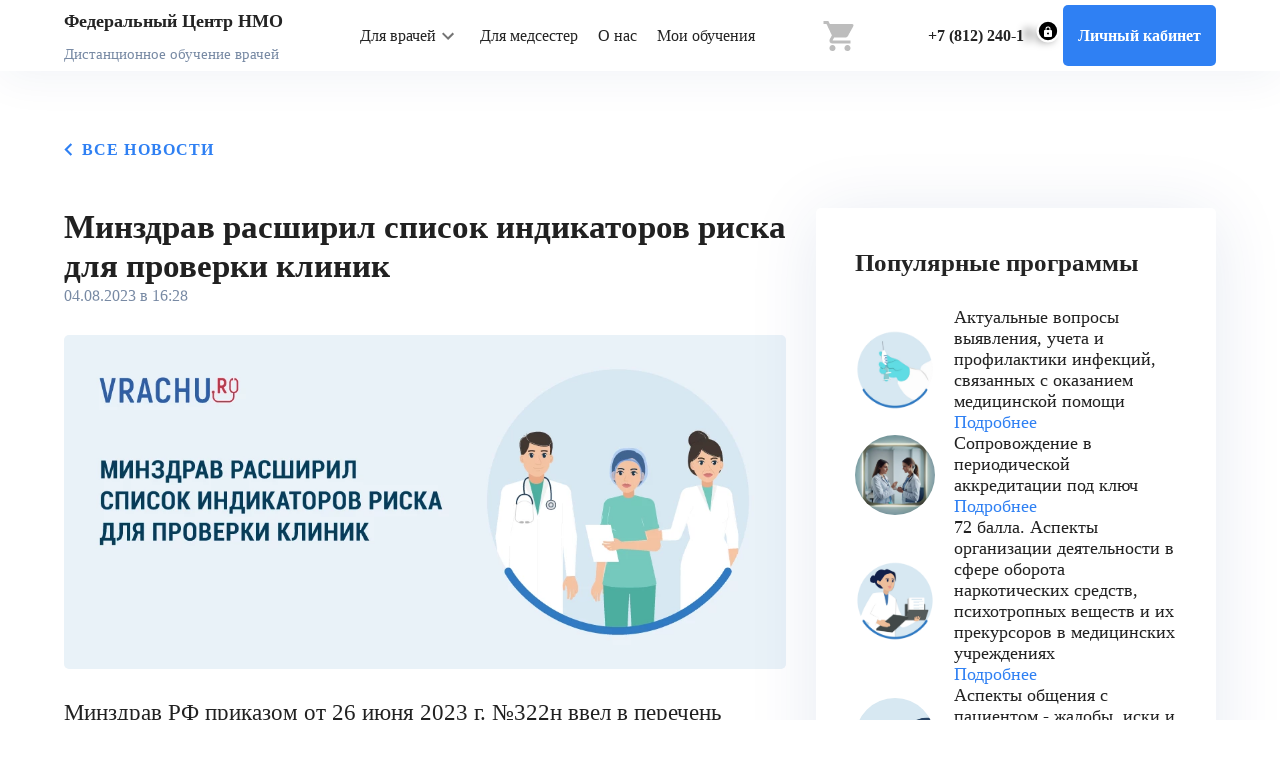

--- FILE ---
content_type: text/html; charset=utf-8
request_url: https://vrachu.ru/news/minzdrav-rassiril-spisok-indikatorov-riska-dlya-proverki-klinik
body_size: 802
content:
<!doctype html><html lang="ru"><head><meta charset="utf-8"/><meta name="google-site-verification" content="nbznfnXWC-K3ab7PjuGDqIAqaey1wJCXo94Al54Gpek"/><meta http-equiv="X-UA-Compatible" content="IE=edge"/><meta name="viewport" content="width=device-width,initial-scale=1"/><script defer="defer" src="/static/js/app.5b201aa8866606c9.1765530819549.js" type="module"></script><link href="/static/css/app.1765530819549.css" rel="stylesheet"><!--[if IE]><link rel="icon" type="image/svg+xml" href="/img/icons/favicon.svg"><![endif]--><link rel="icon" type="image/png" sizes="32x32" href="/img/icons/favicon-32x32.png"><link rel="icon" type="image/png" sizes="16x16" href="/img/icons/favicon-16x16.png"><link rel="manifest" href="/manifest.json"><meta name="theme-color" content="#4DBA87"><meta name="apple-mobile-web-app-capable" content="no"><meta name="apple-mobile-web-app-status-bar-style" content="default"><meta name="apple-mobile-web-app-title" content="nmo_pr"><link rel="apple-touch-icon" href="/img/icons/apple-touch-icon-152x152.png"><link rel="mask-icon" href="/img/icons/safari-pinned-tab.svg" color="#4DBA87"><meta name="msapplication-TileImage" content="/img/icons/msapplication-icon-144x144.png"><meta name="msapplication-TileColor" content="#000000"><script defer="defer" src="/static/js/app.01194e9468de2828.1765530737750.js" nomodule></script><!-- vk23082022 --></head><body><noscript><strong>We're sorry but nmo_pr doesn't work properly without JavaScript enabled. Please enable it to continue.</strong></noscript><div id="app"></div><script>const nurseHosts = ['m.1143.ru', 'medsestra.ru']
      const isNurse = nurseHosts.indexOf(location.host) !== -1
      document
        .querySelectorAll('[rel="icon"]')
        .forEach(i => (i.href = isNurse ? '/mfavicon.ico' : '/vfavicon.ico'))</script><script src="https://kassa.cdn-tinkoff.ru/integration/integration.js"></script></body></html>

--- FILE ---
content_type: text/css
request_url: https://vrachu.ru/static/css/9589.1765530819549.css
body_size: 345
content:
.news-single-page[data-v-159a7e1f]{width:100%;padding-top:69px;padding-bottom:110px}@media only screen and (max-width:599.98px){.news-single-page[data-v-159a7e1f]{padding-top:35px;padding-bottom:35px}}.news-single-page__container[data-v-159a7e1f]{width:90%;max-width:1920px;margin:0 auto}.news-single-page__back-link[data-v-159a7e1f]{margin-bottom:82px}@media only screen and (max-width:1903.98px){.news-single-page__back-link[data-v-159a7e1f]{margin-bottom:49px}}@media only screen and (max-width:599.98px){.news-single-page__back-link[data-v-159a7e1f]{margin-bottom:35px}}.news-single-page__content[data-v-159a7e1f]{display:grid;grid-auto-rows:-webkit-min-content;grid-auto-rows:min-content;grid-template-columns:minmax(auto,787px) 550px;-webkit-box-pack:justify;-ms-flex-pack:justify;justify-content:space-between;-webkit-box-align:start;-ms-flex-align:start;align-items:flex-start;gap:30px}@media only screen and (max-width:1903.98px){.news-single-page__content[data-v-159a7e1f]{grid-template-columns:minmax(auto,787px) 400px}}@media only screen and (max-width:959.98px){.news-single-page__content[data-v-159a7e1f]{grid-template-columns:1fr;gap:40px}}.news-single-page__aside[data-v-159a7e1f]{display:grid;grid-template-columns:1fr;gap:30px}.news-single-page__loader[data-v-159a7e1f]{display:-webkit-box;display:-ms-flexbox;display:flex;-webkit-box-pack:center;-ms-flex-pack:center;justify-content:center}.news-single-page__other-news-list[data-v-159a7e1f]{margin-top:70px}@media only screen and (max-width:1903.98px){.news-single-page__other-news-list[data-v-159a7e1f]{margin-top:60px}}@media only screen and (max-width:959.98px){.news-single-page__other-news-list[data-v-159a7e1f]{margin-top:40px}}

--- FILE ---
content_type: text/css
request_url: https://vrachu.ru/static/css/9051.1765530819549.css
body_size: 760
content:
.add-organization-success-dialog__content-wrapper[data-v-55ee54ce]{-webkit-box-pack:center;-ms-flex-pack:center;justify-content:center}.add-organization-success-dialog__content-wrapper[data-v-55ee54ce],.add-organization-success-dialog__content[data-v-55ee54ce]{display:-webkit-box;display:-ms-flexbox;display:flex;-webkit-box-orient:vertical;-webkit-box-direction:normal;-ms-flex-direction:column;flex-direction:column;-webkit-box-align:center;-ms-flex-align:center;align-items:center}.add-organization-success-dialog__content[data-v-55ee54ce]:before{content:"";display:block;width:156px;height:98px;background-position:50%;background-repeat:no-repeat;background-size:contain;background-image:url(/static/svg/hospital-building.99085279..svg);margin-bottom:37px}.add-organization-success-dialog__title[data-v-55ee54ce]{font-weight:600;font-size:23px;margin-bottom:56px}

--- FILE ---
content_type: text/css
request_url: https://vrachu.ru/static/css/5233.1765530819549.css
body_size: 627
content:
.popular-programs[data-v-fb66beda]{padding:52px 40px}@media only screen and (max-width:1903.98px){.popular-programs[data-v-fb66beda]{padding:40px 39px}}@media only screen and (max-width:599.98px){.popular-programs[data-v-fb66beda]{padding:40px 18px}}.popular-programs__title[data-v-fb66beda]{font-weight:700;font-size:38px;line-height:1.1934210526;color:#242424;margin-bottom:42px;white-space:nowrap}@media only screen and (max-width:1903.98px){.popular-programs__title[data-v-fb66beda]{font-size:25px;margin-bottom:30px}}@media only screen and (max-width:599.98px){.popular-programs__title[data-v-fb66beda]{font-size:23px;white-space:normal}}.popular-programs__list[data-v-fb66beda]{list-style:none;margin:0;padding:0;display:-webkit-box;display:-ms-flexbox;display:flex;-webkit-box-orient:vertical;-webkit-box-direction:normal;-ms-flex-direction:column;flex-direction:column;gap:30px}@media only screen and (max-width:1903.98px){.popular-programs__list[data-v-fb66beda]{gap:20px}}.popular-programs__item[data-v-fb66beda]{padding:0;margin:0;font-size:23px;line-height:1.2130434783}@media only screen and (max-width:1903.98px){.popular-programs__item[data-v-fb66beda]{font-size:18px}}@media only screen and (max-width:599.98px){.popular-programs__item[data-v-fb66beda]{font-size:16px}}.popular-programs__item-link[data-v-fb66beda]{display:grid;-webkit-box-align:center;-ms-flex-align:center;align-items:center;gap:26px;grid-template-columns:80px 1fr;color:inherit;cursor:pointer}@media only screen and (max-width:1903.98px){.popular-programs__item-link[data-v-fb66beda]{gap:19px}}@media only screen and (max-width:599.98px){.popular-programs__item-link[data-v-fb66beda]{grid-template-columns:63px 1fr;-webkit-box-align:start;-ms-flex-align:start;align-items:flex-start}}.popular-programs__item-title[data-v-fb66beda]{color:inherit}.popular-programs__item-icon-wrapper[data-v-fb66beda]{position:relative}.popular-programs__item-icon-wrapper[data-v-fb66beda]:before{content:"";display:block;padding-top:100%}.popular-programs__item-icon[data-v-fb66beda]{position:absolute;top:0;left:0;width:100%;height:100%;-o-object-fit:cover;object-fit:cover;-o-object-position:center;object-position:center;border-radius:50%;-webkit-transition:-webkit-transform .1s ease-in-out;transition:-webkit-transform .1s ease-in-out;transition:transform .1s ease-in-out;transition:transform .1s ease-in-out,-webkit-transform .1s ease-in-out}.popular-programs__item-icon[data-v-fb66beda]:before{content:"";padding-top:100%;display:block}@media(hover:hover){.popular-programs__item:hover .popular-programs__item-icon[data-v-fb66beda]{-webkit-transform:scale(1.1);transform:scale(1.1)}}.popular-programs__item-content[data-v-fb66beda]{display:-webkit-box;display:-ms-flexbox;display:flex;-webkit-box-orient:vertical;-webkit-box-direction:normal;-ms-flex-direction:column;flex-direction:column;gap:12px}.popular-programs__item-details[data-v-fb66beda]{color:#2f80f3}.popular-programs__item:hover .popular-programs__item-details[data-v-fb66beda]{color:#5f98de}

--- FILE ---
content_type: text/css
request_url: https://vrachu.ru/static/css/2945.1765530819549.css
body_size: 425
content:
.about-us[data-v-cf0d167c]{padding:52px 40px}@media only screen and (max-width:1903.98px){.about-us[data-v-cf0d167c]{padding:40px 39px}}@media only screen and (max-width:599.98px){.about-us[data-v-cf0d167c]{padding:40px 18px}}.about-us__title[data-v-cf0d167c]{font-weight:700;font-size:38px;line-height:1.1934210526;color:#242424;margin-bottom:42px}@media only screen and (max-width:1903.98px){.about-us__title[data-v-cf0d167c]{font-size:25px;margin-bottom:30px}}@media only screen and (max-width:599.98px){.about-us__title[data-v-cf0d167c]{font-size:23px}}.about-us__list[data-v-cf0d167c]{list-style:none;margin:0;padding:0;display:grid;grid-template-columns:1fr;grid-auto-rows:-webkit-max-content;grid-auto-rows:max-content;gap:30px;font-size:18px}@media only screen and (max-width:1903.98px){.about-us__list[data-v-cf0d167c]{gap:20px;font-size:16px}}.about-us__item[data-v-cf0d167c]{padding:0;margin:0;font-size:23px;line-height:1.2130434783;display:grid;grid-template-columns:-webkit-min-content 1fr;grid-template-columns:min-content 1fr;grid-template-rows:-webkit-min-content -webkit-min-content;grid-template-rows:min-content min-content;gap:11px 22px}@media only screen and (max-width:1903.98px){.about-us__item[data-v-cf0d167c]{font-size:18px}}@media only screen and (max-width:599.98px){.about-us__item[data-v-cf0d167c]{font-size:16px;gap:11px 18px}}.about-us__item-icon[data-v-cf0d167c]{line-height:1;font-size:64px;grid-row:1/3;grid-column:1;background-size:contain;background-position:50%;background-repeat:no-repeat}@media only screen and (max-width:1903.98px){.about-us__item-icon[data-v-cf0d167c]{font-size:48px}}@media only screen and (max-width:599.98px){.about-us__item-icon[data-v-cf0d167c]{font-size:36px}}.about-us__item-title[data-v-cf0d167c]{font-weight:600;font-size:25px;line-height:1.2;grid-column:2;grid-row:1}@media only screen and (max-width:1903.98px){.about-us__item-title[data-v-cf0d167c]{font-size:18px}}@media only screen and (max-width:599.98px){.about-us__item-title[data-v-cf0d167c]{font-size:16px}}.about-us__item-description[data-v-cf0d167c]{font-weight:400;line-height:1.1666666667;color:#242424;grid-column:2;grid-row:2}

--- FILE ---
content_type: text/css
request_url: https://vrachu.ru/static/css/7970.1765530819549.css
body_size: 432
content:
.box[data-v-357b3170]{display:block;text-decoration:none;-webkit-box-shadow:0 7px 70px rgba(0,50,123,.1);box-shadow:0 7px 70px rgba(0,50,123,.1);border-radius:5px;overflow:hidden;background-color:#fff;text-align:left}@media only screen and (max-width:599.98px){.box[data-v-357b3170]{-webkit-box-shadow:0 3px 12px rgba(0,50,123,.1);box-shadow:0 3px 12px rgba(0,50,123,.1)}}.box--canClick[data-v-357b3170]{cursor:pointer}.box--canHover[data-v-357b3170]{-webkit-transition:all .1s ease-in-out;transition:all .1s ease-in-out;cursor:pointer}.box--canHover.box--hoverAnimation-translate-and-shadow[data-v-357b3170]:focus-visible,.box--canHover.box--hoverAnimation-translate-and-shadow[data-v-357b3170]:hover{-webkit-box-shadow:0 7px 70px rgba(0,50,123,.21);box-shadow:0 7px 70px rgba(0,50,123,.21)}@media(hover:hover){.box--canHover.box--hoverAnimation-translate-and-shadow[data-v-357b3170]:focus-visible,.box--canHover.box--hoverAnimation-translate-and-shadow[data-v-357b3170]:hover{-webkit-transform:translateY(-8px);transform:translateY(-8px)}}@media only screen and (max-width:599.98px){.box--canHover.box--hoverAnimation-translate-and-shadow[data-v-357b3170]:focus-visible,.box--canHover.box--hoverAnimation-translate-and-shadow[data-v-357b3170]:hover{-webkit-transform:initial;transform:none;-webkit-box-shadow:0 3px 12px rgba(0,50,123,.1);box-shadow:0 3px 12px rgba(0,50,123,.1)}}.box--canHover.box--hoverAnimation-shadow[data-v-357b3170]:focus-visible,.box--canHover.box--hoverAnimation-shadow[data-v-357b3170]:hover{-webkit-box-shadow:0 7px 70px rgba(0,50,123,.21);box-shadow:0 7px 70px rgba(0,50,123,.21)}@media only screen and (max-width:599.98px){.box--canHover.box--hoverAnimation-shadow[data-v-357b3170]:focus-visible,.box--canHover.box--hoverAnimation-shadow[data-v-357b3170]:hover{-webkit-box-shadow:0 3px 12px rgba(0,50,123,.1);box-shadow:0 3px 12px rgba(0,50,123,.1)}}.box--fullHeight[data-v-357b3170]{height:100%}.box--isLoading[data-v-357b3170]{min-height:80px;position:relative}.box__loader[data-v-357b3170]{position:absolute;top:0;left:0;width:100%;height:100%;background-color:#fff;display:-webkit-box;display:-ms-flexbox;display:flex;-webkit-box-align:center;-ms-flex-align:center;align-items:center;-webkit-box-pack:center;-ms-flex-pack:center;justify-content:center}

--- FILE ---
content_type: text/css
request_url: https://vrachu.ru/static/css/2622.1765530819549.css
body_size: 394
content:
.news-item-full__header[data-v-345f99ba]{margin-bottom:50px;display:-webkit-box;display:-ms-flexbox;display:flex;-webkit-box-orient:vertical;-webkit-box-direction:normal;-ms-flex-direction:column;flex-direction:column;gap:25px}@media only screen and (max-width:1903.98px){.news-item-full__header[data-v-345f99ba]{margin-bottom:30px;gap:15px}}@media only screen and (max-width:599.98px){.news-item-full__header[data-v-345f99ba]{margin-bottom:30px}}.news-item-full__title[data-v-345f99ba]{margin:0;font-weight:700;font-size:50px;line-height:121.3%}@media only screen and (max-width:1903.98px){.news-item-full__title[data-v-345f99ba]{font-size:33px}}@media only screen and (max-width:599.98px){.news-item-full__title[data-v-345f99ba]{font-size:25px}}.news-item-full__date[data-v-345f99ba]{font-size:20px;line-height:121.3%;color:#788aa4}@media only screen and (max-width:1903.98px){.news-item-full__date[data-v-345f99ba]{font-size:16px}}@media only screen and (max-width:599.98px){.news-item-full__date[data-v-345f99ba]{font-size:14px}}.news-item-full__photo[data-v-345f99ba]{border-radius:5px;display:block;width:100%;height:auto;margin-bottom:50px}@media only screen and (max-width:1903.98px){.news-item-full__photo[data-v-345f99ba]{margin-bottom:30px}}@media only screen and (max-width:599.98px){.news-item-full__photo[data-v-345f99ba]{margin-bottom:38px}}.news-item-full__description[data-v-345f99ba]{word-break:break-word;font-weight:400;font-size:23px;line-height:121.3%;display:grid;grid-template-columns:1fr;gap:10px;margin-bottom:26px}@media only screen and (max-width:1263.98px){.news-item-full__description[data-v-345f99ba]{font-size:18px}}.news-item-full__description[data-v-345f99ba] p{font-weight:inherit;font-size:inherit;line-height:inherit}.news-item-full__share[data-v-345f99ba]{margin-top:70px;padding-top:70px;border-top:1px solid #f2f4f7}@media only screen and (max-width:1903.98px){.news-item-full__share[data-v-345f99ba]{margin-top:48px;padding-top:0;border-top:0}}

--- FILE ---
content_type: text/css
request_url: https://vrachu.ru/static/css/8893.1765530819549.css
body_size: 776
content:
.flicking-viewport{position:relative;overflow:hidden}.flicking-viewport.vertical,.flicking-viewport.vertical>.flicking-camera{display:-webkit-inline-box;display:-ms-inline-flexbox;display:inline-flex}.flicking-viewport.vertical>.flicking-camera{-webkit-box-orient:vertical;-webkit-box-direction:normal;-ms-flex-direction:column;flex-direction:column}.flicking-viewport.flicking-hidden>.flicking-camera>*{visibility:hidden}.flicking-camera{width:100%;height:100%;display:-webkit-box;display:-ms-flexbox;display:flex;position:relative;-webkit-box-orient:horizontal;-webkit-box-direction:normal;-ms-flex-direction:row;flex-direction:row;z-index:1;will-change:transform}.flicking-camera>*{-ms-flex-negative:0;flex-shrink:0}.base-carousel[data-v-150a1aab]{position:relative;display:-webkit-box;display:-ms-flexbox;display:flex;-webkit-box-pack:justify;-ms-flex-pack:justify;justify-content:space-between;gap:32px}.base-carousel__nav[data-v-150a1aab]{cursor:pointer;-ms-flex-item-align:center;align-self:center;display:-webkit-box;display:-ms-flexbox;display:flex;-webkit-box-pack:center;-ms-flex-pack:center;justify-content:center}.base-carousel__viewport[data-v-150a1aab]{-webkit-box-flex:1;-ms-flex:1;flex:1}.other-news-list[data-v-476f6965]{background:#f9fafd;padding:84px 0}@media only screen and (max-width:1903.98px){.other-news-list[data-v-476f6965]{padding:68px 0}}@media only screen and (max-width:599.98px){.other-news-list[data-v-476f6965]{padding:43px 0}}.other-news-list__container[data-v-476f6965]{width:90%;max-width:1920px;margin:0 auto}.other-news-list__title[data-v-476f6965]{font-weight:600;font-size:40px;line-height:1.2;color:#242424;margin-bottom:63px}@media only screen and (max-width:1903.98px){.other-news-list__title[data-v-476f6965]{font-size:25px;line-height:133.34%;margin-bottom:39px}}@media only screen and (max-width:599.98px){.other-news-list__title[data-v-476f6965]{font-size:23px;line-height:121.3%;margin-bottom:20px}}.other-news-list__title-link[data-v-476f6965]{color:inherit}.other-news-list__items[data-v-476f6965]{display:grid;grid-template-columns:repeat(3,1fr);gap:90px}@media only screen and (max-width:1903.98px){.other-news-list__items[data-v-476f6965]{gap:30px}}@media only screen and (max-width:959.98px){.other-news-list__items[data-v-476f6965]{gap:20px;display:none}}.other-news-list__carousel[data-v-476f6965]{position:relative}@media only screen and (min-width:960px){.other-news-list__carousel[data-v-476f6965]{display:none}}.other-news-list__carousel-arrow[data-v-476f6965]{position:absolute;top:20px;z-index:2;width:40px;height:40px;background:#fff;-webkit-box-shadow:0 7px 45px rgba(0,50,123,.06);box-shadow:0 7px 45px rgba(0,50,123,.06);border-radius:50%}.other-news-list__carousel-arrow--prev[data-v-476f6965]{left:0;-webkit-transform:translateX(-50%);transform:translateX(-50%)}.other-news-list__carousel-arrow--next[data-v-476f6965]{right:0;-webkit-transform:translateX(50%);transform:translateX(50%)}.other-news-list__carousel-arrow-icon[data-v-476f6965]{color:#2f80f3!important}

--- FILE ---
content_type: text/css
request_url: https://vrachu.ru/static/css/380.1765530819549.css
body_size: 169
content:
.share-news-full__title[data-v-e20bf2a8]{font-weight:700;font-size:30px;line-height:127.8%;margin-bottom:32px}@media only screen and (max-width:1903.98px){.share-news-full__title[data-v-e20bf2a8]{font-weight:600;font-size:25px;margin-bottom:18px}}@media only screen and (max-width:599.98px){.share-news-full__title[data-v-e20bf2a8]{font-size:18px;line-height:1.1666666667;margin-bottom:21px}}.share-news-full__or[data-v-e20bf2a8]{font-weight:600;font-size:23px;line-height:127.8%;margin-top:48px}@media only screen and (max-width:1903.98px){.share-news-full__or[data-v-e20bf2a8]{font-size:18px;margin-top:50px}}@media only screen and (max-width:599.98px){.share-news-full__or[data-v-e20bf2a8]{display:none}}.share-news-full__copy-link[data-v-e20bf2a8]{margin-top:25px}@media only screen and (max-width:1903.98px){.share-news-full__copy-link[data-v-e20bf2a8]{margin-top:18px}}@media only screen and (max-width:599.98px){.share-news-full__copy-link.share-news-full__copy-link[data-v-e20bf2a8]{display:none}}

--- FILE ---
content_type: text/css
request_url: https://vrachu.ru/static/css/9359.1765530819549.css
body_size: 436
content:
.share-news[data-v-4fb47beb] .social-sharing{display:-webkit-box;display:-ms-flexbox;display:flex;gap:10px;-webkit-box-align:center;-ms-flex-align:center;align-items:center}.share-news[data-v-4fb47beb] .social-sharing__share-icon{width:32px;height:32px;display:block;background-position:50%;background-size:80%;-webkit-transition:-webkit-transform .1s ease-in-out;transition:-webkit-transform .1s ease-in-out;transition:transform .1s ease-in-out;transition:transform .1s ease-in-out,-webkit-transform .1s ease-in-out}@media only screen and (max-width:1263.98px){.share-news[data-v-4fb47beb] .social-sharing__share-icon{width:22px;height:22px;background-size:100%}}@media(hover:hover){.share-news[data-v-4fb47beb] .social-sharing__share-icon:focus-visible,.share-news[data-v-4fb47beb] .social-sharing__share-icon:hover{-webkit-transform:scale(1.25);transform:scale(1.25)}}.share-news[data-v-4fb47beb] .social-sharing__share-icon--icon-vk{background-image:url(/static/svg/vk.2bf9de80..svg)}.share-news[data-v-4fb47beb] .social-sharing__share-icon--icon-ok{background-image:url(/static/svg/ok.591cf620..svg)}.share-news--isBig[data-v-4fb47beb] .social-sharing{gap:30px}@media only screen and (max-width:1903.98px){.share-news--isBig[data-v-4fb47beb] .social-sharing{gap:22px}}@media only screen and (max-width:599.98px){.share-news--isBig[data-v-4fb47beb] .social-sharing{gap:10px}}.share-news--isBig[data-v-4fb47beb] .social-sharing__share-icon{width:70px;height:70px;background-size:32px auto;border:1px solid #dce4ee;border-radius:50%}@media only screen and (max-width:1903.98px){.share-news--isBig[data-v-4fb47beb] .social-sharing__share-icon{width:50px;height:50px;background-size:22px auto}}@media only screen and (max-width:599.98px){.share-news--isBig[data-v-4fb47beb] .social-sharing__share-icon{width:40px;height:40px;background-size:18px auto}}@media(hover:hover){.share-news--isBig[data-v-4fb47beb] .social-sharing__share-icon:focus-visible,.share-news--isBig[data-v-4fb47beb] .social-sharing__share-icon:hover{-webkit-transform:scale(1.1);transform:scale(1.1)}}.share-news--isColored[data-v-4fb47beb] .social-sharing__share-icon--icon-vk{background-image:url(/static/svg/vk-colored.eee06a58..svg)}.share-news--isColored[data-v-4fb47beb] .social-sharing__share-icon--icon-ok{background-image:url(/static/svg/ok-colored.ca37fe44..svg)}

--- FILE ---
content_type: text/css
request_url: https://vrachu.ru/static/css/8341.1765530819549.css
body_size: 452
content:
.copy-news-link[data-v-1cbd7174]{display:grid;grid-template-columns:1fr -webkit-min-content;grid-template-columns:1fr min-content;-webkit-box-align:stretch;-ms-flex-align:stretch;align-items:stretch;border-radius:5px;border:1px solid #dce4ee;line-height:127.8%;font-weight:400}.copy-news-link__input[data-v-1cbd7174]{border:0;border-top-left-radius:inherit;border-bottom-left-radius:inherit;height:65px;padding:0 22px;outline:none;font-weight:inherit;font-size:20px;line-height:inherit;color:#788aa4;-webkit-transition:background-color .3s linear;transition:background-color .3s linear;-webkit-appearance:none;-moz-appearance:none;appearance:none}.copy-news-link__input[data-v-1cbd7174]:focus-visible,.copy-news-link__input[data-v-1cbd7174]:hover{background-color:rgba(120,138,164,.05)}@media only screen and (max-width:1903.98px){.copy-news-link__input[data-v-1cbd7174]{font-size:16px}}@media only screen and (max-width:599.98px){.copy-news-link__input[data-v-1cbd7174]{height:40px;padding-left:8px;padding-right:8px}}.copy-news-link__copy[data-v-1cbd7174]{display:-webkit-box;display:-ms-flexbox;display:flex;-webkit-box-align:center;-ms-flex-align:center;align-items:center;padding:0 22px;font-size:16px;color:#2f80f3;border-top-right-radius:inherit;border-bottom-right-radius:inherit;-webkit-transition:background-color .3s linear;transition:background-color .3s linear}@media only screen and (max-width:599.98px){.copy-news-link__copy[data-v-1cbd7174]{padding-left:8px;padding-right:8px}}.copy-news-link__copy[data-v-1cbd7174]:focus-visible,.copy-news-link__copy[data-v-1cbd7174]:hover{background-color:rgba(120,138,164,.05)}@media only screen and (max-width:599.98px){.copy-news-link__copy-text[data-v-1cbd7174]{display:none}}.copy-news-link__copy-icon[data-v-1cbd7174]{color:currentColor}@media only screen and (min-width:600px){.copy-news-link__copy-icon[data-v-1cbd7174]{display:none}}

--- FILE ---
content_type: text/css
request_url: https://vrachu.ru/static/css/3155.1765530819549.css
body_size: 358
content:
.other-news-item[data-v-6ccabd09]{display:block}.other-news-item__photo-wrapper[data-v-6ccabd09]{position:relative;overflow:hidden;background:#c4c4c4;border-radius:5px;margin-bottom:30px}@media only screen and (max-width:1903.98px){.other-news-item__photo-wrapper[data-v-6ccabd09]{margin-bottom:15px}}@media only screen and (max-width:599.98px){.other-news-item__photo-wrapper[data-v-6ccabd09]{margin-bottom:10px}}.other-news-item__photo-wrapper[data-v-6ccabd09]:before{content:"";display:block;padding-top:46.2962962963%}.other-news-item__photo[data-v-6ccabd09]{position:absolute;top:0;left:0;width:100%;height:100%;-o-object-fit:cover;object-fit:cover;-o-object-position:center;object-position:center;-webkit-transition:-webkit-transform .2s ease-in-out;transition:-webkit-transform .2s ease-in-out;transition:transform .2s ease-in-out;transition:transform .2s ease-in-out,-webkit-transform .2s ease-in-out}@media(hover:hover){.other-news-item:focus-within .other-news-item__photo[data-v-6ccabd09],.other-news-item:hover .other-news-item__photo[data-v-6ccabd09]{-webkit-transform:scale(1.05);transform:scale(1.05)}}.other-news-item__title[data-v-6ccabd09]{font-weight:600;font-size:35px;line-height:1.1142857143}@media only screen and (max-width:1903.98px){.other-news-item__title[data-v-6ccabd09]{font-size:18px;line-height:111.84%}}@media only screen and (max-width:599.98px){.other-news-item__title[data-v-6ccabd09]{line-height:1.1666666667}}

--- FILE ---
content_type: application/javascript; charset=utf-8
request_url: https://vrachu.ru/static/js/2945.1b2ac049957fa631.1765530819549.js
body_size: 729
content:
"use strict";(self["webpackChunknmo_pr"]=self["webpackChunknmo_pr"]||[]).push([[2945],{92945:function(t,e,s){s.r(e),s.d(e,{default:function(){return a}});var i=s(48265),c=function(){var t=this,e=t._self._c;return e("base-box",{class:t.b()},[e("h2",{class:t.b("title")},[t._v("О портале vrachu.ru")]),e("dl",{class:t.b("list")},t._l(t.items,(function(s,c){return e("div",{key:c,class:t.b("item")},[e("div",{class:t.b("item-icon")},[e(i.A,{attrs:{size:"1em",color:"#2f80f3"}},[t._v(t._s(s.icon))])],1),e("dt",{class:t.b("item-title")},[t._v(t._s(s.title))]),e("dd",{class:t.b("item-description")},[t._v(t._s(s.desc))])])})),0)])},n=[],l=s(9165),o={name:"about-us",components:{BaseBox:()=>s.e(7970).then(s.bind(s,37970))},computed:{items(){return[{icon:l.mdiMonitor,title:"Заочный формат",desc:"Учитесь там, где вам удобно и есть интернет!"},{icon:l.mdiSchoolOutline,title:"Поддержка системы НМО",desc:"Получайте баллы за участие в наших вебинарах, учебных программах, узнавайте новости о НМО."},{icon:l.mdiLightbulbOutline,title:"Только проверенные факты",desc:"Созданы ведущими экспертами и практикующими врачами"}]}}},u=o,r=s(81656),d=(0,r.A)(u,c,n,!1,null,"cf0d167c",null),a=d.exports}}]);

--- FILE ---
content_type: application/javascript; charset=utf-8
request_url: https://vrachu.ru/static/js/7870.baae54f0d2517aad.1765530819549.js
body_size: 1600
content:
"use strict";(self["webpackChunknmo_pr"]=self["webpackChunknmo_pr"]||[]).push([[7870],{17870:function(e,i,n){n.r(i),n.d(i,{default:function(){return f}});var t=n(70174),a=n(28439),o=function(){var e=this,i=e._self._c;return i("base-dialog",{class:e.b(),attrs:{"is-loading":e.isLoading,eager:"",title:"Данные о компании","sub-title":"Уточните данные об организации"},model:{value:e.isShowed,callback:function(i){e.isShowed=i},expression:"isShowed"}},[i(t.A,{ref:"form",class:e.b("form"),on:{submit:function(i){return i.preventDefault(),e.handleSubmit.apply(null,arguments)}}},[i(a.A,{ref:"inn",attrs:{rules:e.rulesForInn,label:"ИНН",outlined:"",placeholder:"Введите ИНН организации",tile:""},model:{value:e.inn,callback:function(i){e.inn=i},expression:"inn"}}),i(a.A,{ref:"contactPersonName",attrs:{rules:[e=>!!e||"Введите ФИО контактного лица"],label:"ФИО контактного лица",outlined:"",placeholder:"Введите ФИО контактного лица",tile:""},model:{value:e.contactPersonName,callback:function(i){e.contactPersonName=i},expression:"contactPersonName"}}),i("phone-field",{ref:"phoneField",attrs:{label:"Номер телефона контактного лица","with-border-radius":""},on:{updateIsValid:function(i){e.isValidFields.phone=i}},model:{value:e.phone,callback:function(i){e.phone=i},expression:"phone"}}),i(a.A,{attrs:{rules:[e=>!!e||"Введите электронную почту"],label:"Электронная почта",outlined:"",placeholder:"Введите электронную почту",tile:"",type:"email"},model:{value:e.email,callback:function(i){e.email=i},expression:"email"}}),i("div",{class:e.b("actions")},[i("base-button-new",{attrs:{disabled:!e.isValid,color:"primary",block:"","x-large":"",type:"submit"}},[e._v(" Завершить регистрацию ")])],1)],1)],1)},s=[],l=n(95353),r=n(2843),d=n(85442),c=n(64844),u=n(28394),h={name:"register-organization-dialog",components:{BaseButtonNew:c["default"],PhoneField:d.A,BaseDialog:r["default"]},data(){const e=!1,i="",n="",t="",a="",o=null,s={inn:!1,contactPersonName:!1,phone:!1,email:!1};return{isLoading:e,inn:i,contactPersonName:n,phone:t,email:a,isValidFields:s,organization:o}},computed:{...(0,l.aH)("OrganizationsPopups",["isShowedRegisterOrganizationPopup"]),isShowed:{get(){return this.isShowedRegisterOrganizationPopup},set(e){this.toggleIsShowedRegisterOrganizationPopup(e)}},isValid(){return Object.values(this.isValidFields).every(Boolean)},rulesForEmail(){return[u.vL]},rulesForInn(){return[u.vm]},rulesForFullName(){return[u.Xr]}},watch:{inn:{handler(e){const i=!0===(0,u.vm)(e);this.isValidFields.inn=i,i&&this.getOrganizationByInn(e)},immediate:!0},contactPersonName:{handler(){this.isValidFields.contactPersonName=!!this.contactPersonName},immediate:!0},email:{handler(e){this.isValidFields.email=!0===(0,u.vL)(e)},immediate:!0},isShowed:{handler(e){e?this.focusInn():this.resetValidation()},immediate:!0}},methods:{...(0,l.i0)("Organizations",["addOrganization","getOrganizationDataByInn"]),...(0,l.i0)("OrganizationsPopups",["toggleIsShowedRegisterOrganizationPopup","toggleIsShowedAddOrganizationSuccessPopup"]),async getOrganizationByInn(e){this.isLoading=!0;const i=await this.getOrganizationDataByInn(e);i&&(i.contact_person&&(this.contactPersonName=i.contact_person),i.phone&&(this.phone=i.phone),i.email&&(this.email=i.email),this.organization=i),this.isLoading=!1,this.focusContactPersonName()},async handleSubmit(){if(!this.isValid)return;this.isLoading=!0;const e={...this.organization,inn:this.inn,contact_person:this.contactPersonName,phone:this.phone,email:this.email},i=await this.addOrganization(e);"string"===typeof i?this.$noty.error(i):(this.isShowed=!1,this.toggleIsShowedAddOrganizationSuccessPopup(!0)),this.isLoading=!1},focusInn(){this.$nextTick((()=>{var e,i;null===(e=this.$refs)||void 0===e||null===(i=e.inn)||void 0===i||i.focus()}))},focusContactPersonName(){this.$nextTick((()=>{var e,i;null===(e=this.$refs)||void 0===e||null===(i=e.contactPersonName)||void 0===i||i.focus()}))},resetValidation(){var e,i,n,t;null===(e=this.$refs)||void 0===e||null===(i=e.form)||void 0===i||i.resetValidation(),null===(n=this.$refs)||void 0===n||null===(t=n.phoneField)||void 0===t||t.resetValidation()}}},m=h,p=n(81656),g=(0,p.A)(m,o,s,!1,null,"61ecc50c",null),f=g.exports}}]);

--- FILE ---
content_type: application/javascript; charset=utf-8
request_url: https://vrachu.ru/static/js/9359.9833970482861f53.1765530819549.js
body_size: 834
content:
"use strict";(self["webpackChunknmo_pr"]=self["webpackChunknmo_pr"]||[]).push([[9359],{99359:function(e,t,n){n.r(t),n.d(t,{default:function(){return c}});var r=function(){var e=this,t=e._self._c;return t("aside",{class:e.b({isBig:e.isBig,isColored:e.isColored})},[t("social-sharing",{attrs:{url:e.link,title:e.title,"network-tag":"button"},inlineTemplate:{render:function(){var e=this,t=e._self._c;return t("div",{class:e.b(),on:{click:function(e){e.stopPropagation(),e.preventDefault()}}},[t("network",{class:e.b("share-icon",{icon:"vk"}),attrs:{network:"vk"}}),t("network",{class:e.b("share-icon",{icon:"ok"}),attrs:{network:"odnoklassniki"}})],1)},staticRenderFns:[]}})],1)},i=[],s={name:"share-news",props:{title:{type:String,required:!0},cover:{type:String,default:void 0},link:{type:String,required:!0},isBig:{type:Boolean,default:!1},isColored:{type:Boolean,default:!1}}},o=s,l=n(81656),a=(0,l.A)(o,r,i,!1,null,"4fb47beb",null),c=a.exports}}]);

--- FILE ---
content_type: application/javascript; charset=utf-8
request_url: https://vrachu.ru/static/js/8341.4cb843cbaa5750d4.1765530819549.js
body_size: 677
content:
"use strict";(self["webpackChunknmo_pr"]=self["webpackChunknmo_pr"]||[]).push([[8341],{98341:function(t,n,e){e.r(n),e.d(n,{default:function(){return y}});var s=e(48265),c=function(){var t=this,n=t._self._c;return n("div",{class:t.b()},[n("input",{ref:"input",class:t.b("input"),attrs:{type:"text",readonly:""},domProps:{value:t.link},on:{click:t.selectText}}),n("button",{class:t.b("copy"),on:{click:t.copy}},[n("span",{class:t.b("copy-text")},[t._v("Копировать")]),n(s.A,{class:t.b("copy-icon")},[t._v(t._s(t.mdiContentCopy))])],1)])},o=[],i=e(9165);async function r(t,n){if(t&&"string"===typeof t)try{return await navigator.clipboard.writeText(t),!0}catch(e){}if(n&&n instanceof HTMLElement)try{return n.select(),document.execCommand("Copy"),!0}catch(e){}return!1}var p={name:"copy-news-link",props:{link:{type:String,required:!0}},computed:{mdiContentCopy:()=>i.mdiContentCopy},methods:{selectText(){this.$refs.input.select()},async copy(){const t=await r(this.link,this.$refs.input);t?this.$noty.success("Текст скопирован в буфер обмена"):this.$noty.info("Копирование через браузер не поддерживается. Нажмите Ctrl + C")}}},a=p,l=e(81656),u=(0,l.A)(a,c,o,!1,null,"1cbd7174",null),y=u.exports}}]);

--- FILE ---
content_type: application/javascript; charset=utf-8
request_url: https://vrachu.ru/static/js/9589.a0869004244d2053.1765530819549.js
body_size: 850
content:
"use strict";(self["webpackChunknmo_pr"]=self["webpackChunknmo_pr"]||[]).push([[9589],{89589:function(e,t,i){i.r(t),i.d(t,{default:function(){return c}});var s=function(){var e=this,t=e._self._c;return t("div",{class:e.b()},[t("div",{class:e.b("container")},[t("back-link",{class:e.b("back-link"),attrs:{link:"/news"}},[e._v("Все новости")]),t("div",{class:e.b("content")},[t("div",{class:e.b("article")},[e.isLoading?t("custom-loader",{class:e.b("loader"),attrs:{"loader-show":""}}):e.item?t("news-item-full",{attrs:{title:e.item.title,slug:e.item.slug,cover:e.item.cover,description:e.item.description,"created-at":e.item.createdAt}}):e._e()],1),t("div",{class:e.b("aside")},[t("popular-programs"),t("about-us")],1)])],1),e.item?t("other-news-list",{class:e.b("other-news-list"),attrs:{excluded:[e.item.id]}}):e._e()],1)},n=[],r=i(95353),a={name:"news-single-page",components:{BackLink:()=>Promise.resolve().then(i.bind(i,71885)),CustomLoader:()=>Promise.resolve().then(i.bind(i,51929)),PopularPrograms:()=>i.e(5233).then(i.bind(i,45233)),NewsItemFull:()=>i.e(2622).then(i.bind(i,32622)),AboutUs:()=>i.e(2945).then(i.bind(i,92945)),OtherNewsList:()=>Promise.all([i.e(4177),i.e(8893)]).then(i.bind(i,24386))},metaInfo(){return{title:this.metaTitle,meta:[{name:"description",content:this.metaDescription}]}},computed:{...(0,r.aH)("News",["newsItem","isLoadingNewsItem"]),slug(){return this.$route.params.slug},item(){return this.newsItem},metaTitle(){var e,t;return(null===(e=this.item)||void 0===e?void 0:e.metaTitle)||(null===(t=this.item)||void 0===t?void 0:t.title)},metaDescription(){var e;return(null===(e=this.item)||void 0===e?void 0:e.metaDescription)||this.metaTitle},isLoading(){return this.isLoadingNewsItem}},watch:{slug:{handler(e){this.getNewsItem({slug:e}).then((e=>{e||this.$router.replace("/404")}))},immediate:!0}},beforeDestroy(){this.clearPage()},methods:{...(0,r.i0)("News",["getNewsItem","clearPage"])}},l=a,o=i(81656),m=(0,o.A)(l,s,n,!1,null,"159a7e1f",null),c=m.exports}}]);

--- FILE ---
content_type: application/javascript; charset=utf-8
request_url: https://vrachu.ru/static/js/4177.e3a04a0a4d8b52e4.1765530819549.js
body_size: 40128
content:
"use strict";(self["webpackChunknmo_pr"]=self["webpackChunknmo_pr"]||[]).push([[4177],{13105:function(e,n,t){t.d(n,{AP:function(){return dr}});var i=function(){function e(){this.keys=[],this.values=[]}var n=e.prototype;return n.get=function(e){return this.values[this.keys.indexOf(e)]},n.set=function(e,n){var t=this.keys,i=this.values,r=t.indexOf(e),o=-1===r?t.length:r;t[o]=e,i[o]=n},e}(),r=function(){function e(){this.object={}}var n=e.prototype;return n.get=function(e){return this.object[e]},n.set=function(e,n){this.object[e]=n},e}(),o="function"===typeof Map,a=function(){function e(){}var n=e.prototype;return n.connect=function(e,n){this.prev=e,this.next=n,e&&(e.next=this),n&&(n.prev=this)},n.disconnect=function(){var e=this.prev,n=this.next;e&&(e.next=n),n&&(n.prev=e)},n.getIndex=function(){var e=this,n=-1;while(e)e=e.prev,++n;return n},e}();function s(e,n){var t=[],i=[];return e.forEach((function(e){var n=e[0],r=e[1],o=new a;t[n]=o,i[r]=o})),t.forEach((function(e,n){e.connect(t[n-1])})),e.filter((function(e,t){return!n[t]})).map((function(e,n){var r=e[0],o=e[1];if(r===o)return[0,0];var a=t[r],s=i[o-1],u=a.getIndex();a.disconnect(),s?a.connect(s,s.next):a.connect(void 0,t[0]);var l=a.getIndex();return[u,l]}))}var u=function(){function e(e,n,t,i,r,o,a,s){this.prevList=e,this.list=n,this.added=t,this.removed=i,this.changed=r,this.maintained=o,this.changedBeforeAdded=a,this.fixed=s}var n=e.prototype;return Object.defineProperty(n,"ordered",{get:function(){return this.cacheOrdered||this.caculateOrdered(),this.cacheOrdered},enumerable:!0,configurable:!0}),Object.defineProperty(n,"pureChanged",{get:function(){return this.cachePureChanged||this.caculateOrdered(),this.cachePureChanged},enumerable:!0,configurable:!0}),n.caculateOrdered=function(){var e=s(this.changedBeforeAdded,this.fixed),n=this.changed,t=[];this.cacheOrdered=e.filter((function(e,i){var r=e[0],o=e[1],a=n[i],s=a[0],u=a[1];if(r!==o)return t.push([s,u]),!0})),this.cachePureChanged=t},e}();function l(e,n,t){var a=o?Map:t?r:i,s=t||function(e){return e},l=[],c=[],h=[],f=e.map(s),d=n.map(s),g=new a,p=new a,v=[],_=[],m={},b=[],y=0,E=0;return f.forEach((function(e,n){g.set(e,n)})),d.forEach((function(e,n){p.set(e,n)})),f.forEach((function(e,n){var t=p.get(e);"undefined"===typeof t?(++E,c.push(n)):m[t]=E})),d.forEach((function(e,n){var t=g.get(e);"undefined"===typeof t?(l.push(n),++y):(h.push([t,n]),E=m[n]||0,v.push([t-E,n-y]),_.push(n===t),t!==n&&b.push([t,n]))})),c.reverse(),new u(e,n,l,c,b,h,v,_)}var c=function(){function e(e,n){void 0===e&&(e=[]),this.findKeyCallback=n,this.list=[].slice.call(e)}var n=e.prototype;return n.update=function(e){var n=[].slice.call(e),t=l(this.list,n,this.findKeyCallback);return this.list=n,t},e}(),h=c,f=t(62893);
/*! *****************************************************************************
Copyright (c) Microsoft Corporation.

Permission to use, copy, modify, and/or distribute this software for any
purpose with or without fee is hereby granted.

THE SOFTWARE IS PROVIDED "AS IS" AND THE AUTHOR DISCLAIMS ALL WARRANTIES WITH
REGARD TO THIS SOFTWARE INCLUDING ALL IMPLIED WARRANTIES OF MERCHANTABILITY
AND FITNESS. IN NO EVENT SHALL THE AUTHOR BE LIABLE FOR ANY SPECIAL, DIRECT,
INDIRECT, OR CONSEQUENTIAL DAMAGES OR ANY DAMAGES WHATSOEVER RESULTING FROM
LOSS OF USE, DATA OR PROFITS, WHETHER IN AN ACTION OF CONTRACT, NEGLIGENCE OR
OTHER TORTIOUS ACTION, ARISING OUT OF OR IN CONNECTION WITH THE USE OR
PERFORMANCE OF THIS SOFTWARE.
***************************************************************************** */
function d(e){var n="function"===typeof Symbol&&Symbol.iterator,t=n&&e[n],i=0;if(t)return t.call(e);if(e&&"number"===typeof e.length)return{next:function(){return e&&i>=e.length&&(e=void 0),{value:e&&e[i++],done:!e}}};throw new TypeError(n?"Object is not iterable.":"Symbol.iterator is not defined.")}function g(e,n){var t="function"===typeof Symbol&&e[Symbol.iterator];if(!t)return e;var i,r,o=t.call(e),a=[];try{while((void 0===n||n-- >0)&&!(i=o.next()).done)a.push(i.value)}catch(s){r={error:s}}finally{try{i&&!i.done&&(t=o["return"])&&t.call(o)}finally{if(r)throw r.error}}return a}function p(){for(var e=[],n=0;n<arguments.length;n++)e=e.concat(g(arguments[n]));return e}var v=function(e){return"undefined"===typeof e},_=function(){function e(e,n){var t,i;if(this._canceled=!1,n)try{for(var r=d(Object.keys(n)),o=r.next();!o.done;o=r.next()){var a=o.value;this[a]=n[a]}}catch(s){t={error:s}}finally{try{o&&!o.done&&(i=r.return)&&i.call(r)}finally{if(t)throw t.error}}this.eventType=e}var n=e.prototype;return n.stop=function(){this._canceled=!0},n.isCanceled=function(){return this._canceled},e}(),m=function(){function e(){this._eventHandler={}}var n=e.prototype;return n.trigger=function(e){for(var n=[],t=1;t<arguments.length;t++)n[t-1]=arguments[t];var i=e instanceof _?e.eventType:e,r=p(this._eventHandler[i]||[]);return r.length<=0||(e instanceof _?(e.currentTarget=this,r.forEach((function(n){n(e)}))):r.forEach((function(e){e.apply(void 0,p(n))}))),this},n.once=function(e,n){var t=this;if("object"===typeof e&&v(n)){var i=e;for(var r in i)this.once(r,i[r]);return this}if("string"===typeof e&&"function"===typeof n){var o=function(){for(var i=[],r=0;r<arguments.length;r++)i[r]=arguments[r];n.apply(void 0,p(i)),t.off(e,o)};this.on(e,o)}return this},n.hasOn=function(e){return!!this._eventHandler[e]},n.on=function(e,n){if("object"===typeof e&&v(n)){var t=e;for(var i in t)this.on(i,t[i]);return this}if("string"===typeof e&&"function"===typeof n){var r=this._eventHandler[e];v(r)&&(this._eventHandler[e]=[],r=this._eventHandler[e]),r.push(n)}return this},n.off=function(e,n){if(v(e))return this._eventHandler={},this;if(v(n)){if("string"===typeof e)return delete this._eventHandler[e],this;var t=e;for(var i in t)this.off(i,t[i]);return this}var r=this._eventHandler[e];if(r)for(var o=r.length,a=0;a<o;++a)if(r[a]===n){r.splice(a,1),o<=1&&delete this._eventHandler[e];break}return this},e.VERSION="3.0.5",e}(),b=_,y=m;function E(e,n){for(var t=e.length,i=0;i<t;++i)if(n(e[i],i))return!0;return!1}function P(e,n){for(var t=e.length,i=0;i<t;++i)if(n(e[i],i))return e[i];return null}function O(e){var n=e;if("undefined"===typeof n){if("undefined"===typeof navigator||!navigator)return"";n=navigator.userAgent||""}return n.toLowerCase()}function x(e,n){try{return new RegExp(e,"g").exec(n)}catch(t){return null}}function T(){if("undefined"===typeof navigator||!navigator||!navigator.userAgentData)return!1;var e=navigator.userAgentData,n=e.brands||e.uaList;return!(!n||!n.length)}function w(e,n){var t=x("("+e+")((?:\\/|\\s|:)([0-9|\\.|_]+))",n);return t?t[3]:""}function R(e){return e.replace(/_/g,".")}function A(e,n){var t=null,i="-1";return E(e,(function(e){var r=x("("+e.test+")((?:\\/|\\s|:)([0-9|\\.|_]+))?",n);return!(!r||e.brand)&&(t=e,i=r[3]||"-1",e.versionAlias?i=e.versionAlias:e.versionTest&&(i=w(e.versionTest.toLowerCase(),n)||i),i=R(i),!0)})),{preset:t,version:i}}function I(e,n){var t={brand:"",version:"-1"};return E(e,(function(e){var i=k(n,e);return!!i&&(t.brand=e.id,t.version=e.versionAlias||i.version,"-1"!==t.version)})),t}function k(e,n){return P(e,(function(e){var t=e.brand;return x(""+n.test,t.toLowerCase())}))}var C=[{test:"phantomjs",id:"phantomjs"},{test:"whale",id:"whale"},{test:"edgios|edge|edg",id:"edge"},{test:"msie|trident|windows phone",id:"ie",versionTest:"iemobile|msie|rv"},{test:"miuibrowser",id:"miui browser"},{test:"samsungbrowser",id:"samsung internet"},{test:"samsung",id:"samsung internet",versionTest:"version"},{test:"chrome|crios",id:"chrome"},{test:"firefox|fxios",id:"firefox"},{test:"android",id:"android browser",versionTest:"version"},{test:"safari|iphone|ipad|ipod",id:"safari",versionTest:"version"}],N=[{test:"(?=.*applewebkit/(53[0-7]|5[0-2]|[0-4]))(?=.*\\schrome)",id:"chrome",versionTest:"chrome"},{test:"chromium",id:"chrome"},{test:"whale",id:"chrome",versionAlias:"-1",brand:!0}],D=[{test:"applewebkit",id:"webkit",versionTest:"applewebkit|safari"}],S=[{test:"(?=(iphone|ipad))(?!(.*version))",id:"webview"},{test:"(?=(android|iphone|ipad))(?=.*(naver|daum|; wv))",id:"webview"},{test:"webview",id:"webview"}],M=[{test:"windows phone",id:"windows phone"},{test:"windows 2000",id:"window",versionAlias:"5.0"},{test:"windows nt",id:"window"},{test:"win32|windows",id:"window"},{test:"iphone|ipad|ipod",id:"ios",versionTest:"iphone os|cpu os"},{test:"macos|macintel|mac os x",id:"mac"},{test:"android|linux armv81",id:"android"},{test:"tizen",id:"tizen"},{test:"webos|web0s",id:"webos"}];function j(e){return!!A(S,e).preset}function L(e){var n=O(e),t=!!/mobi/g.exec(n),i={name:"unknown",version:"-1",majorVersion:-1,webview:j(n),chromium:!1,chromiumVersion:"-1",webkit:!1,webkitVersion:"-1"},r={name:"unknown",version:"-1",majorVersion:-1},o=A(C,n),a=o.preset,s=o.version,u=A(M,n),l=u.preset,c=u.version,h=A(N,n);if(i.chromium=!!h.preset,i.chromiumVersion=h.version,!i.chromium){var f=A(D,n);i.webkit=!!f.preset,i.webkitVersion=f.version}return l&&(r.name=l.id,r.version=c,r.majorVersion=parseInt(c,10)),a&&(i.name=a.id,i.version=s,i.webview&&"ios"===r.name&&"safari"!==i.name&&(i.webview=!1)),i.majorVersion=parseInt(i.version,10),{browser:i,os:r,isMobile:t,isHints:!1}}function z(e){var n=navigator.userAgentData,t=(n.uaList||n.brands).slice(),i=e&&e.fullVersionList,r=n.mobile||!1,o=t[0],a=(e&&e.platform||n.platform||navigator.platform).toLowerCase(),s={name:o.brand,version:o.version,majorVersion:-1,webkit:!1,webkitVersion:"-1",chromium:!1,chromiumVersion:"-1",webview:!!I(S,t).brand||j(O())},u={name:"unknown",version:"-1",majorVersion:-1};s.webkit=!s.chromium&&E(D,(function(e){return k(t,e)}));var l=I(N,t);if(s.chromium=!!l.brand,s.chromiumVersion=l.version||"-1",!s.chromium){var c=I(D,t);s.webkit=!!c.brand,s.webkitVersion=c.version||"-1"}var h=P(M,(function(e){return new RegExp(""+e.test,"g").exec(a)}));if(u.name=h?h.id:"",e&&(u.version=e.platformVersion||"-1"),i&&i.length){var f=I(C,i);s.name=f.brand||s.name,s.version=f.version||s.version}else{var d=I(C,t);s.name=d.brand||s.name,s.version=d.brand&&e?e.uaFullVersion:d.version}return s.webkit&&(u.name=r?"ios":"mac"),"ios"===u.name&&s.webview&&(s.version="-1"),u.version=R(u.version),s.version=R(s.version),u.majorVersion=parseInt(u.version,10),s.majorVersion=parseInt(s.version,10),{browser:s,os:u,isMobile:r,isHints:!0}}function F(e){return"undefined"===typeof e&&T()?z():L(e)}var V=F;function H(e){return Object.keys(e)}var B="__observers__",G="__computed__",U=1,W="__CFCS_DETECTED_DEPENDENCIES__",X=function(e,n){return X=Object.setPrototypeOf||{__proto__:[]}instanceof Array&&function(e,n){e.__proto__=n}||function(e,n){for(var t in n)Object.prototype.hasOwnProperty.call(n,t)&&(e[t]=n[t])},X(e,n)};function Y(e,n){if("function"!==typeof n&&null!==n)throw new TypeError("Class extends value "+String(n)+" is not a constructor or null");function t(){this.constructor=e}X(e,n),e.prototype=null===n?Object.create(n):(t.prototype=n.prototype,new t)}function q(){Object[W]=Object[W]||{};var e=Object[W];return e[U]=e[U]||[],e[U]}function K(){var e=q();return e[e.length-1]}function $(e){var n=q(),t=[],i={host:e,observers:t,push:function(n){e!==n&&-1===t.indexOf(n)&&t.push(n)}};return n.push(i),i}function Z(){var e=q();return e.pop()}var Q=function(){function e(e){this._emitter=new y,this._current=e}var n=e.prototype;return Object.defineProperty(n,"current",{get:function(){var e=K();return null===e||void 0===e||e.push(this),this._current},set:function(e){this._setCurrent(e)},enumerable:!1,configurable:!0}),n.subscribe=function(e){return this.current,this._emitter.on("update",e),this},n.unsubscribe=function(e){return this._emitter.off("update",e),this},n._setCurrent=function(e){var n=this._current,t=e!==n;this._current=e,t&&this._emitter.trigger("update",e,n)},n.toString=function(){return"".concat(this.current)},n.valueOf=function(){return this.current},e}(),J=function(e){function n(n){var t=e.call(this)||this;return t._computedCallback=n,t._registered=[],t._onCheckUpdate=function(){t._setCurrent(t.current)},t._current=t.current,t}Y(n,e);var t=n.prototype;return Object.defineProperty(t,"current",{get:function(){var e=this;$(this);var n=this._computedCallback(),t=Z();return this._registered.forEach((function(n){n.unsubscribe(e._onCheckUpdate)})),t.observers.forEach((function(n){n.subscribe(e._onCheckUpdate)})),this._registered=t.observers,n},enumerable:!1,configurable:!0}),n}(Q);function ee(e,n,t){void 0===t&&(t=n);var i={configurable:!0,get:function(){return ue(this,t).current},set:function(e){ue(this,t,e).current=e}};Object.defineProperty(e,n,i),t!==n&&Object.defineProperty(e,t,{configurable:!0,get:function(){return ue(this,t).current}})}function ne(){for(var e=[],n=0;n<arguments.length;n++)e[n]=arguments[n];return e.length>1?ee(e[0],e[1]):function(n,t){return ee(n,t,e[0])}}function te(e){e["subscribe"]=function(e,n){this[e],ue(this,e).subscribe(n)},e["unsubscribe"]=function(e,n){var t=this;e?e in this&&ue(this,e).unsubscribe(n):H(se(this)).forEach((function(e){t.unsubscribe(e)}))}}function ie(e){var n=e.prototype;te(n)}function re(e){return new Q(e)}function oe(e){return new J(e)}function ae(e){var n={};return Object.defineProperty(e,B,{get:function(){return n}}),n}function se(e,n){var t,i;e[B]||ae(e);var r=e[B];if(!n){var o=null===(i=null===(t=null===e||void 0===e?void 0:e.constructor)||void 0===t?void 0:t.prototype)||void 0===i?void 0:i[G];o&&o.forEach((function(n){!(n in r)&&n in e&&e[n]}))}return r}function ue(e,n,t){var i=se(e);return i[n]||(i[n]=re(t)),i[n]}function le(e,n,t){var i=t.get;function r(){var e=se(this,!0);return n in e||(e[n]=oe(i.bind(this))),ue(this,n).current}var o={configurable:!0,get:r};e[G]||(e[G]=[]);var a=e[G];return-1===a.indexOf(n)&&a.push(n),Object.defineProperty(e,n,o),o}
/*! *****************************************************************************
Copyright (c) Microsoft Corporation. All rights reserved.
Licensed under the Apache License, Version 2.0 (the "License"); you may not use
this file except in compliance with the License. You may obtain a copy of the
License at http://www.apache.org/licenses/LICENSE-2.0

THIS CODE IS PROVIDED ON AN *AS IS* BASIS, WITHOUT WARRANTIES OR CONDITIONS OF ANY
KIND, EITHER EXPRESS OR IMPLIED, INCLUDING WITHOUT LIMITATION ANY IMPLIED
WARRANTIES OR CONDITIONS OF TITLE, FITNESS FOR A PARTICULAR PURPOSE,
MERCHANTABLITY OR NON-INFRINGEMENT.

See the Apache Version 2.0 License for specific language governing permissions
and limitations under the License.
***************************************************************************** */
var ce=function(e,n){return ce=Object.setPrototypeOf||{__proto__:[]}instanceof Array&&function(e,n){e.__proto__=n}||function(e,n){for(var t in n)n.hasOwnProperty(t)&&(e[t]=n[t])},ce(e,n)};function he(e,n){function t(){this.constructor=e}ce(e,n),e.prototype=null===n?Object.create(n):(t.prototype=n.prototype,new t)}var fe,de=function(){return de=Object.assign||function(e){for(var n,t=1,i=arguments.length;t<i;t++)for(var r in n=arguments[t],n)Object.prototype.hasOwnProperty.call(n,r)&&(e[r]=n[r]);return e},de.apply(this,arguments)};function ge(e,n,t,i){var r,o=arguments.length,a=o<3?n:null===i?i=Object.getOwnPropertyDescriptor(n,t):i;if("object"===typeof Reflect&&"function"===typeof Reflect.decorate)a=Reflect.decorate(e,n,t,i);else for(var s=e.length-1;s>=0;s--)(r=e[s])&&(a=(o<3?r(a):o>3?r(n,t,a):r(n,t))||a);return o>3&&a&&Object.defineProperty(n,t,a),a}fe="undefined"===typeof window?{navigator:{userAgent:""}}:window;var pe=1,ve=2,_e=4,me=6,be=8,ye=16,Ee=24,Pe=30,Oe="left",xe="right",Te="middle",we={1:Oe,2:Te,3:xe},Re="any",Ae="none",Ie="shift",ke="ctrl",Ce="alt",Ne="meta",De=16,Se=30,Me="ontouchstart"in fe&&"safari"===V().browser.name,je=function(){if("undefined"===typeof document)return"";for(var e=(document.head||document.getElementsByTagName("head")[0]).style,n=["transform","webkitTransform","msTransform","mozTransform"],t=0,i=n.length;t<i;t++)if(n[t]in e)return n[t];return""}(),Le={"-webkit-user-select":"none","-ms-user-select":"none","-moz-user-select":"none","user-select":"none","-webkit-user-drag":"none"},ze=function(e){for(var n=[],t=0,i=e.length;t<i;t++)n.push(e[t]);return n},Fe=function(e,n){var t;if(void 0===n&&(n=!1),"string"===typeof e){var i=e.match(/^<([a-z]+)\s*([^>]*)>/);if(i){var r=document.createElement("div");r.innerHTML=e,t=ze(r.childNodes)}else t=ze(document.querySelectorAll(e));n||(t=t.length>=1?t[0]:void 0)}else e===fe?t=e:"value"in e||"current"in e?t=e.value||e.current:!e.nodeName||1!==e.nodeType&&9!==e.nodeType?"jQuery"in fe&&e instanceof jQuery||e.constructor.prototype.jquery?t=n?e.toArray():e.get(0):Array.isArray(e)&&(t=e.map((function(e){return Fe(e)})),n||(t=t.length>=1?t[0]:void 0)):t=e;return t},Ve=fe.requestAnimationFrame||fe.webkitRequestAnimationFrame,He=fe.cancelAnimationFrame||fe.webkitCancelAnimationFrame;if(Ve&&!He){var Be={},Ge=Ve;Ve=function(e){var n=function(n){Be[t]&&e(n)},t=Ge(n);return Be[t]=!0,t},He=function(e){delete Be[e]}}else Ve&&He||(Ve=function(e){return fe.setTimeout((function(){e(fe.performance&&fe.performance.now&&fe.performance.now()||(new Date).getTime())}),16)},He=fe.clearTimeout);var Ue=function(e){return Ve(e)},We=function(e){He(e)},Xe=function(e,n){var t={};for(var i in e)i&&(t[i]=n(e[i],i));return t},Ye=function(e,n){var t={};for(var i in e)i&&n(e[i],i)&&(t[i]=e[i]);return t},qe=function(e,n){for(var t in e)if(t&&!n(e[t],t))return!1;return!0},Ke=function(e,n){return qe(e,(function(e,t){return e===n[t]}))},$e={},Ze=function(e,n){return $e[n]||($e[n]=nn(n)),$e[n](e)},Qe=function(e,n){return e&&n?Xe(e,(function(e,t){return Ze(e,"number"===typeof n?n:n[t])})):e},Je=function(e){if(!isFinite(e))return 0;var n="".concat(e);if(n.indexOf("e")>=0){var t=0,i=1;while(Math.round(e*i)/i!==e)i*=10,t++;return t}return n.indexOf(".")>=0?n.length-n.indexOf(".")-1:0},en=function(e){return 1/Math.pow(10,e)},nn=function(e){var n=e<1?Math.pow(10,Je(e)):1;return function(t){return 0===e?0:Math.round(Math.round(t/e)*e*n)/n}},tn=function(e,n){return 180*Math.atan2(n,e)/Math.PI},rn=function(e){var n=!0;return Object.keys(Le).forEach((function(t){e&&e[t]===Le[t]||(n=!1)})),n},on=function(e,n){return e&&n?Pe:e?me:n?Ee:pe},an=function(e,n,t){return t?!!(n===Pe||n&e&&t&e):!!(n&e)},sn=function(e,n,t){var i,r=(i={},i[pe]="auto",i[Pe]="none",i[Ee]="pan-x",i[me]="pan-y",i),o={};if(e&&e.style){var a=n.touchAction?n.touchAction:r[t],s=de(de({},Le),{"touch-action":"none"===e.style["touch-action"]?"none":a});Object.keys(s).forEach((function(n){o[n]=e.style[n]})),Object.keys(s).forEach((function(n){e.style[n]=s[n]}))}return o},un=function(e,n){e&&e.style&&n&&Object.keys(n).forEach((function(t){e.style[t]=n[t]}))},ln=function(){function e(e){this._axes=e,this.holdingCount=0}var n=e.prototype;return n.hold=function(e,n){var t=this._getRoundPos(e).roundPos;this._axes.trigger(new b("hold",{pos:t,input:n.input||null,inputEvent:n.event||null,isTrusted:!0}))},n.triggerRelease=function(e){var n=this._getRoundPos(e.destPos,e.depaPos),t=n.roundPos,i=n.roundDepa;e.destPos=t,e.depaPos=i,e.setTo=this._createUserControll(e.destPos,e.duration),this._axes.trigger(new b("release",de(de({},e),{bounceRatio:this._getBounceRatio(t)})))},n.triggerChange=function(e,n,t,i){var r=this;void 0===i&&(i=!1);var o=this.animationManager,a=o.axisManager,s=o.getEventInfo(),u=this._getRoundPos(e,n),l=u.roundPos,c=u.roundDepa,h=a.moveTo(l,c),f=(null===t||void 0===t?void 0:t.event)||(null===s||void 0===s?void 0:s.event)||null,d={pos:h.pos,delta:h.delta,bounceRatio:this._getBounceRatio(h.pos),holding:i,inputEvent:f,isTrusted:!!f,input:(null===t||void 0===t?void 0:t.input)||(null===s||void 0===s?void 0:s.input)||null,set:f?this._createUserControll(h.pos):function(){}},g=new b("change",d);return this._axes.trigger(g),Object.keys(h.pos).forEach((function(e){var n=h.pos[e];ue(r._axes,e,n).current=n})),f&&a.set(d.set().destPos),!g.isCanceled()},n.triggerAnimationStart=function(e){var n=this._getRoundPos(e.destPos,e.depaPos),t=n.roundPos,i=n.roundDepa;e.destPos=t,e.depaPos=i,e.setTo=this._createUserControll(e.destPos,e.duration);var r=new b("animationStart",e);return this._axes.trigger(r),!r.isCanceled()},n.triggerAnimationEnd=function(e){void 0===e&&(e=!1),this._axes.trigger(new b("animationEnd",{isTrusted:e}))},n.triggerFinish=function(e){void 0===e&&(e=!1),this._axes.trigger(new b("finish",{isTrusted:e}))},n.setAnimationManager=function(e){this.animationManager=e},n.destroy=function(){this._axes.off()},n._createUserControll=function(e,n){void 0===n&&(n=0);var t={destPos:de({},e),duration:n};return function(e,n){return e&&(t.destPos=de({},e)),void 0!==n&&(t.duration=n),t}},n._getRoundPos=function(e,n){var t=this._axes.options.round;return{roundPos:Qe(e,t),roundDepa:Qe(n,t)}},n._getBounceRatio=function(e){return this._axes.axisManager.map(e,(function(e,n){return e<n.range[0]&&0!==n.bounce[0]?(n.range[0]-e)/n.bounce[0]:e>n.range[1]&&0!==n.bounce[1]?(e-n.range[1])/n.bounce[1]:0}))},ge([ne],e.prototype,"holdingCount",void 0),e}(),cn=function(){function e(e){this._options=e,this._prevented=!1}var n=e.prototype;return n.isInterrupting=function(){return this._options.interruptable||this._prevented},n.isInterrupted=function(){return!this._options.interruptable&&this._prevented},n.setInterrupt=function(e){this._options.interruptable||(this._prevented=e)},e}(),hn=function(e,n,t,i){var r=e,o=[t[0]?n[0]:i?n[0]-i[0]:n[0],t[1]?n[1]:i?n[1]+i[1]:n[1]];return r=Math.max(o[0],r),r=Math.min(o[1],r),r},fn=function(e,n){return e<n[0]||e>n[1]},dn=function(e,n,t,i){return!i[0]&&e===n[0]-t[0]||!i[1]&&e===n[1]+t[1]},gn=function(e,n){var t=Math.sqrt(e/n*2);return t<100?0:t},pn=function(e,n,t){return t[1]&&e>n[1]||t[0]&&e<n[0]},vn=function(e,n,t){var i=e,r=n[0],o=n[1],a=o-r;return t[1]&&e>o&&(i=(i-o)%a+r),t[0]&&e<r&&(i=(i-r)%a+o),i},_n=function(){function e(e){var n=this;this._axis=e,this._complementOptions(),this._pos=Object.keys(this._axis).reduce((function(e,t){return e[t]=n._axis[t].startPos,e}),{})}var n=e.prototype;return n.getDelta=function(e,n){var t=this.get(e);return Xe(this.get(n),(function(e,n){return e-t[n]}))},n.get=function(e){var n=this;return e&&Array.isArray(e)?e.reduce((function(e,t){return t&&t in n._pos&&(e[t]=n._pos[t]),e}),{}):de(de({},this._pos),e||{})},n.moveTo=function(e,n){void 0===n&&(n=this._pos);var t=Xe(this._pos,(function(t,i){return i in e&&i in n?e[i]-n[i]:0}));return this.set(this.map(e,(function(e,n){return n?vn(e,n.range,n.circular):0}))),{pos:de({},this._pos),delta:t}},n.set=function(e){for(var n in e)n&&n in this._pos&&(this._pos[n]=e[n])},n.every=function(e,n){var t=this._axis;return qe(e,(function(e,i){return n(e,t[i],i)}))},n.filter=function(e,n){var t=this._axis;return Ye(e,(function(e,i){return n(e,t[i],i)}))},n.map=function(e,n){var t=this._axis;return Xe(e,(function(e,i){return n(e,t[i],i)}))},n.isOutside=function(e){return!this.every(e?this.get(e):this._pos,(function(e,n){return!fn(e,n.range)}))},n.getAxisOptions=function(e){return this._axis[e]},n.setAxis=function(e){var n=this;Object.keys(e).forEach((function(t){if(!n._axis[t])throw new Error("Axis ".concat(t," does not exist in Axes instance"));n._axis[t]=de(de({},n._axis[t]),e[t])})),this._complementOptions()},n._complementOptions=function(){var e=this;Object.keys(this._axis).forEach((function(n){e._axis[n]=de({range:[0,100],startPos:e._axis[n].range[0],bounce:[0,0],circular:[!1,!1]},e._axis[n]),["bounce","circular"].forEach((function(t){var i=e._axis,r=i[n][t];/string|number|boolean/.test(typeof r)&&(i[n][t]=[r,r])}))}))},e}(),mn="ontouchstart"in fe,bn="PointerEvent"in fe,yn="MSPointerEvent"in fe,En=bn||yn,Pn=function(e,n){return!!(!n||n.indexOf(Re)>-1||n.indexOf(Ae)>-1&&!e.shiftKey&&!e.ctrlKey&&!e.altKey&&!e.metaKey||n.indexOf(Ie)>-1&&e.shiftKey||n.indexOf(ke)>-1&&e.ctrlKey||n.indexOf(Ce)>-1&&e.altKey||n.indexOf(Ne)>-1&&e.metaKey)},On=function(){function e(){var e=this;this._stopContextMenu=function(n){n.preventDefault(),fe.removeEventListener("contextmenu",e._stopContextMenu)}}var n=e.prototype;return n.extendEvent=function(e){var n,t=this.prevEvent,i=this._getCenter(e),r=t?this._getMovement(e):{x:0,y:0},o=t?this._getScale(e):1,a=t?tn(i.x-t.center.x,i.y-t.center.y):0,s=t?t.deltaX+r.x:r.x,u=t?t.deltaY+r.y:r.y,l=r.x,c=r.y,h=this._latestInterval,f=Date.now(),d=h?f-h.timestamp:0,g=t?t.velocityX:0,p=t?t.velocityY:0;return(!h||d>=De)&&(h&&(n=[(s-h.deltaX)/d,(u-h.deltaY)/d],g=n[0],p=n[1]),this._latestInterval={timestamp:f,deltaX:s,deltaY:u}),{srcEvent:e,scale:o,angle:a,center:i,deltaX:s,deltaY:u,offsetX:l,offsetY:c,velocityX:g,velocityY:p,preventSystemEvent:!0}},n._getDistance=function(e,n){var t=n.clientX-e.clientX,i=n.clientY-e.clientY;return Math.sqrt(t*t+i*i)},n._getButton=function(e){var n={1:Oe,2:xe,4:Te},t=this._isTouchEvent(e)?Oe:n[e.buttons];return t||null},n._isTouchEvent=function(e){return e.type&&e.type.indexOf("touch")>-1},n._isValidButton=function(e,n){return n.indexOf(e)>-1},n._isValidEvent=function(e,n,t){return(!n||Pn(e,n))&&(!t||this._isValidButton(this._getButton(e),t))},n._preventMouseButton=function(e,n){n===xe?fe.addEventListener("contextmenu",this._stopContextMenu):n===Te&&e.preventDefault()},e}(),xn=function(e){function n(){var n=null!==e&&e.apply(this,arguments)||this;return n.start=["mousedown"],n.move=["mousemove"],n.end=["mouseup"],n}he(n,e);var t=n.prototype;return t.onEventStart=function(e,n,t){var i=this._getButton(e);return this._isValidEvent(e,n,t)?(this._preventMouseButton(e,i),this.extendEvent(e)):null},t.onEventMove=function(e,n,t){return this._isValidEvent(e,n,t)?this.extendEvent(e):null},t.onEventEnd=function(){},t.onRelease=function(){this.prevEvent=null},t.getTouches=function(e,n){return n&&this._isValidButton(we[e.which],n)&&-1===this.end.indexOf(e.type)?1:0},t._getScale=function(){return 1},t._getCenter=function(e){return{x:e.clientX,y:e.clientY}},t._getMovement=function(e){var n=this.prevEvent.srcEvent;return{x:e.clientX-n.clientX,y:e.clientY-n.clientY}},n}(On),Tn=function(e){function n(){var n=null!==e&&e.apply(this,arguments)||this;return n.start=["touchstart"],n.move=["touchmove"],n.end=["touchend","touchcancel"],n}he(n,e);var t=n.prototype;return t.onEventStart=function(e,n){return this._baseTouches=e.touches,this._isValidEvent(e,n)?this.extendEvent(e):null},t.onEventMove=function(e,n){return this._isValidEvent(e,n)?this.extendEvent(e):null},t.onEventEnd=function(e){this._baseTouches=e.touches},t.onRelease=function(){this.prevEvent=null,this._baseTouches=null},t.getTouches=function(e){return e.touches.length},t._getScale=function(e){return 2!==e.touches.length||this._baseTouches.length<2?null:this._getDistance(e.touches[0],e.touches[1])/this._getDistance(this._baseTouches[0],this._baseTouches[1])},t._getCenter=function(e){return{x:e.touches[0].clientX,y:e.touches[0].clientY}},t._getMovement=function(e){var n=this.prevEvent.srcEvent;return e.touches[0].identifier!==n.touches[0].identifier?{x:0,y:0}:{x:e.touches[0].clientX-n.touches[0].clientX,y:e.touches[0].clientY-n.touches[0].clientY}},n}(On),wn=function(e){function n(){var n=null!==e&&e.apply(this,arguments)||this;return n.start=bn?["pointerdown"]:["MSPointerDown"],n.move=bn?["pointermove"]:["MSPointerMove"],n.end=bn?["pointerup","pointercancel"]:["MSPointerUp","MSPointerCancel"],n._firstInputs=[],n._recentInputs=[],n}he(n,e);var t=n.prototype;return t.onEventStart=function(e,n,t){var i=this._getButton(e);return this._isValidEvent(e,n,t)?(this._preventMouseButton(e,i),this._updatePointerEvent(e),this.extendEvent(e)):null},t.onEventMove=function(e,n,t){return this._isValidEvent(e,n,t)?(this._updatePointerEvent(e),this.extendEvent(e)):null},t.onEventEnd=function(e){this._removePointerEvent(e)},t.onRelease=function(){this.prevEvent=null,this._firstInputs=[],this._recentInputs=[]},t.getTouches=function(){return this._recentInputs.length},t._getScale=function(){return 2!==this._recentInputs.length?null:this._getDistance(this._recentInputs[0],this._recentInputs[1])/this._getDistance(this._firstInputs[0],this._firstInputs[1])},t._getCenter=function(e){return{x:e.clientX,y:e.clientY}},t._getMovement=function(e){var n=this.prevEvent.srcEvent;return e.pointerId!==n.pointerId?{x:0,y:0}:{x:e.clientX-n.clientX,y:e.clientY-n.clientY}},t._updatePointerEvent=function(e){var n=this,t=!1;this._recentInputs.forEach((function(i,r){i.pointerId===e.pointerId&&(t=!0,n._recentInputs[r]=e)})),t||(this._firstInputs.push(e),this._recentInputs.push(e))},t._removePointerEvent=function(e){this._firstInputs=this._firstInputs.filter((function(n){return n.pointerId!==e.pointerId})),this._recentInputs=this._recentInputs.filter((function(n){return n.pointerId!==e.pointerId}))},n}(On),Rn=function(e){function n(){var n=null!==e&&e.apply(this,arguments)||this;return n.start=["mousedown","touchstart"],n.move=["mousemove","touchmove"],n.end=["mouseup","touchend","touchcancel"],n}he(n,e);var t=n.prototype;return t.onEventStart=function(e,n,t){var i=this._getButton(e);return this._isTouchEvent(e)&&(this._baseTouches=e.touches),this._isValidEvent(e,n,t)?(this._preventMouseButton(e,i),this.extendEvent(e)):null},t.onEventMove=function(e,n,t){return this._isValidEvent(e,n,t)?this.extendEvent(e):null},t.onEventEnd=function(e){this._isTouchEvent(e)&&(this._baseTouches=e.touches)},t.onRelease=function(){this.prevEvent=null,this._baseTouches=null},t.getTouches=function(e,n){return this._isTouchEvent(e)?e.touches.length:this._isValidButton(we[e.which],n)&&-1===this.end.indexOf(e.type)?1:0},t._getScale=function(e){return this._isTouchEvent(e)?2!==e.touches.length||this._baseTouches.length<2?1:this._getDistance(e.touches[0],e.touches[1])/this._getDistance(this._baseTouches[0],this._baseTouches[1]):this.prevEvent.scale},t._getCenter=function(e){return this._isTouchEvent(e)?{x:e.touches[0].clientX,y:e.touches[0].clientY}:{x:e.clientX,y:e.clientY}},t._getMovement=function(e){var n=this,t=this.prevEvent.srcEvent,i=[e,t].map((function(e){return n._isTouchEvent(e)?{id:e.touches[0].identifier,x:e.touches[0].clientX,y:e.touches[0].clientY}:{id:null,x:e.clientX,y:e.clientY}})),r=i[0],o=i[1];return r.id===o.id?{x:r.x-o.x,y:r.y-o.y}:{x:0,y:0}},n}(On),An=function(e,n){return n.reduce((function(n,t,i){return e[i]&&(n[e[i]]=t),n}),{})},In=function(e){void 0===e&&(e=[]);var n=!1,t=!1,i=!1;return e.forEach((function(e){switch(e){case"mouse":t=!0;break;case"touch":n=mn;break;case"pointer":i=En}})),i?new wn:n&&t?new Rn:n?new Tn:t?new xn:null};function kn(e){return e.indexOf("touch")>-1&&{passive:!1}}var Cn=function(){function e(e){var n=e.options,t=e.interruptManager,i=e.eventManager,r=e.axisManager,o=e.animationManager;this._isOutside=!1,this._moveDistance=null,this._isStopped=!1,this.options=n,this._interruptManager=t,this._eventManager=i,this._axisManager=r,this._animationManager=o}var n=e.prototype;return n.get=function(e){return this._axisManager.get(e.axes)},n.hold=function(e,n){if(!this._interruptManager.isInterrupted()&&e.axes.length){var t={input:e,event:n};this._isStopped=!1,this._interruptManager.setInterrupt(!0),this._animationManager.stopAnimation(t),++this._eventManager.holdingCount,this._moveDistance||this._eventManager.hold(this._axisManager.get(),t),this._isOutside=this._axisManager.isOutside(e.axes),this._moveDistance=this._axisManager.get(e.axes)}},n.change=function(e,n,t,i){if(!this._isStopped&&this._interruptManager.isInterrupting()&&!this._axisManager.every(t,(function(e){return 0===e}))){var r=n.srcEvent?n.srcEvent:n;if(!r.__childrenAxesAlreadyChanged){var o,a=this._moveDistance||this._axisManager.get(e.axes);o=Xe(a,(function(e,n){return e+(t[n]||0)})),this._moveDistance&&(this._moveDistance=this._axisManager.map(o,(function(e,n){var t=n.circular,i=n.range;return t&&(t[0]||t[1])?vn(e,i,t):e}))),this._isOutside&&this._axisManager.every(a,(function(e,n){return!fn(e,n.range)}))&&(this._isOutside=!1),a=this._atOutside(a),o=this._atOutside(o),this.options.nested&&this._isEndofAxis(t,a,o)||(r.__childrenAxesAlreadyChanged=!0);var s={input:e,event:n};if(i){var u=this._animationManager.getDuration(o,a);this._animationManager.animateTo(o,u,s)}else{var l=!this._eventManager.triggerChange(o,a,s,!0);l&&(this._isStopped=!0,this._moveDistance=null,this._animationManager.finish(!1))}}}},n.release=function(e,n,t,i){if(!this._isStopped&&this._interruptManager.isInterrupting()&&this._moveDistance){var r=n.srcEvent?n.srcEvent:n;r.__childrenAxesAlreadyReleased&&(t=t.map((function(){return 0})));var o=this._axisManager.get(e.axes),a=this._axisManager.get(),s=this._animationManager.getDisplacement(t),u=An(e.axes,s),l=this._axisManager.get(this._axisManager.map(u,(function(e,n,t){return n.circular&&(n.circular[0]||n.circular[1])?o[t]+e:hn(o[t]+e,n.range,n.circular,n.bounce)})));r.__childrenAxesAlreadyReleased=!0;var c=this._animationManager.getDuration(l,o,i);0===c&&(l=de({},a));var h={depaPos:a,destPos:l,duration:c,delta:this._axisManager.getDelta(a,l),inputEvent:n,input:e,isTrusted:!0};--this._eventManager.holdingCount,this._eventManager.triggerRelease(h),0===this._eventManager.holdingCount&&(this._moveDistance=null);var f=this._animationManager.getUserControl(h),d=Ke(f.destPos,a),g={input:e,event:n};d||0===f.duration?(d||this._eventManager.triggerChange(f.destPos,a,g,!0),this._interruptManager.setInterrupt(!1),this._axisManager.isOutside()?this._animationManager.restore(g):this._eventManager.triggerFinish(!0)):this._animationManager.animateTo(f.destPos,f.duration,g)}},n._atOutside=function(e){var n=this;return this._isOutside?this._axisManager.map(e,(function(e,n){var t=n.range[0]-n.bounce[0],i=n.range[1]+n.bounce[1];return e>i?i:e<t?t:e})):this._axisManager.map(e,(function(e,t){var i=t.range[0],r=t.range[1],o=t.bounce,a=t.circular;return a[0]&&e<i||a[1]&&e>r?e:e<i?i-n._animationManager.interpolate(i-e,o[0]):e>r?r+n._animationManager.interpolate(e-r,o[1]):e}))},n._isEndofAxis=function(e,n,t){return this._axisManager.every(n,(function(i,r,o){return 0===e[o]||n[o]===t[o]&&dn(i,r.range,r.bounce,r.circular)}))},e}(),Nn=function(e,n,t){return Math.max(Math.min(e,t),n)},Dn=function(){function e(e){var n=e.options,t=e.interruptManager,i=e.eventManager,r=e.axisManager;this._options=n,this.interruptManager=t,this.eventManager=i,this.axisManager=r,this.animationEnd=this.animationEnd.bind(this)}var n=e.prototype;return n.getDuration=function(e,n,t){var i,r=this;if("undefined"!==typeof t)i=t;else{var o=Xe(n,(function(n,t){return gn(Math.abs(n-e[t]),r._options.deceleration)}));i=Object.keys(o).reduce((function(e,n){return Math.max(e,o[n])}),-1/0)}return Nn(i,this._options.minimumDuration,this._options.maximumDuration)},n.getDisplacement=function(e){var n=Math.pow(e.reduce((function(e,n){return e+n*n}),0),1/e.length),t=Math.abs(n/-this._options.deceleration);return e.map((function(e){return e/2*t}))},n.stopAnimation=function(e){if(this._animateParam){var n=this.axisManager.get(),t=this.axisManager.map(n,(function(e,n){return vn(e,n.range,n.circular)}));qe(t,(function(e,t){return n[t]===e}))||this.eventManager.triggerChange(t,n,e,!!e),this._animateParam=null,this._raf&&We(this._raf),this._raf=null,this.eventManager.triggerAnimationEnd(!!(null===e||void 0===e?void 0:e.event))}},n.getEventInfo=function(){return this._animateParam&&this._animateParam.input&&this._animateParam.inputEvent?{input:this._animateParam.input,event:this._animateParam.inputEvent}:null},n.restore=function(e){var n=this.axisManager.get(),t=this.axisManager.map(n,(function(e,n){return Math.min(n.range[1],Math.max(n.range[0],e))}));this.stopAnimation(),this.animateTo(t,this.getDuration(n,t),e)},n.animationEnd=function(){var e=this.getEventInfo();this._animateParam=null;var n=this.axisManager.filter(this.axisManager.get(),(function(e,n){return pn(e,n.range,n.circular)}));Object.keys(n).length>0&&this.setTo(this.axisManager.map(n,(function(e,n){return vn(e,n.range,n.circular)}))),this.interruptManager.setInterrupt(!1),this.eventManager.triggerAnimationEnd(!!e),this.axisManager.isOutside()?this.restore(e):this.finish(!!e)},n.finish=function(e){this._animateParam=null,this.interruptManager.setInterrupt(!1),this.eventManager.triggerFinish(e)},n.getUserControl=function(e){var n=e.setTo();return n.destPos=this.axisManager.get(n.destPos),n.duration=Nn(n.duration,this._options.minimumDuration,this._options.maximumDuration),n},n.animateTo=function(e,n,t){var i=this;this.stopAnimation();var r=this._createAnimationParam(e,n,t),o=de({},r.depaPos),a=this.eventManager.triggerAnimationStart(r),s=this.getUserControl(r);if(!a&&this.axisManager.every(s.destPos,(function(e,n){return pn(e,n.range,n.circular)}))&&console.warn("You can't stop the 'animation' event when 'circular' is true."),a&&!Ke(s.destPos,o)){var u=(null===t||void 0===t?void 0:t.event)||null;this._animateLoop({depaPos:o,destPos:s.destPos,duration:s.duration,delta:this.axisManager.getDelta(o,s.destPos),isTrusted:!!u,inputEvent:u,input:(null===t||void 0===t?void 0:t.input)||null},(function(){return i.animationEnd()}))}},n.setTo=function(e,n){void 0===n&&(n=0);var t=Object.keys(e),i=this.axisManager.get(t);if(Ke(e,i))return this;this.interruptManager.setInterrupt(!0);var r=Ye(e,(function(e,n){return i[n]!==e}));return Object.keys(r).length?(r=this.axisManager.map(r,(function(e,n){var t=n.range,i=n.circular;return i&&(i[0]||i[1])?e:hn(e,t,i)})),Ke(r,i)||(n>0?this.animateTo(r,n):(this.stopAnimation(),this.eventManager.triggerChange(r),this.finish(!1))),this):this},n.setBy=function(e,n){return void 0===n&&(n=0),this.setTo(Xe(this.axisManager.get(Object.keys(e)),(function(n,t){return n+e[t]})),n)},n.setOptions=function(e){this._options=de(de({},this._options),e)},n._createAnimationParam=function(e,n,t){var i=this.axisManager.get(),r=e,o=(null===t||void 0===t?void 0:t.event)||null;return{depaPos:i,destPos:r,duration:Nn(n,this._options.minimumDuration,this._options.maximumDuration),delta:this.axisManager.getDelta(i,r),inputEvent:o,input:(null===t||void 0===t?void 0:t.input)||null,isTrusted:!!o,done:this.animationEnd}},n._animateLoop=function(e,n){var t=this;if(e.duration){this._animateParam=de(de({},e),{startTime:(new Date).getTime()});var i=Xe(e.destPos,(function(e){return e})),r=this._initState(this._animateParam),o=function(){t._raf=null;var e=t._animateParam,a=t._getNextState(r),s=!t.eventManager.triggerChange(a.pos,r.pos);if(r=a,a.finished)return e.destPos=t._getFinalPos(e.destPos,i),Ke(e.destPos,t.axisManager.get(Object.keys(e.destPos)))||t.eventManager.triggerChange(e.destPos,a.pos),void n();s?t.finish(!1):t._raf=Ue(o)};o()}else this.eventManager.triggerChange(e.destPos),n()},n._getFinalPos=function(e,n){var t=this,i=1e-6,r=Xe(e,(function(e,r){if(e>=n[r]-i&&e<=n[r]+i)return n[r];var o=t._getRoundUnit(e,r),a=Ze(e,o);return a}));return r},n._getRoundUnit=function(e,n){var t=this._options.round,i=null;if(!t){var r=this.axisManager.getAxisOptions(n);i=en(Math.max(Je(r.range[0]),Je(r.range[1]),Je(e)))}return i||t},e}(),Sn=function(e){function n(){var n=null!==e&&e.apply(this,arguments)||this;return n._useDuration=!0,n}he(n,e);var t=n.prototype;return t.interpolate=function(e,n){var t=this._easing(1e-5)/1e-5;return this._easing(e/(n*t))*n},t.updateAnimation=function(e){var n,t=this._animateParam;if(t){var i=(new Date).getTime()-t.startTime,r=(null===e||void 0===e?void 0:e.destPos)||t.destPos,o=null!==(n=null===e||void 0===e?void 0:e.duration)&&void 0!==n?n:t.duration;if((null===e||void 0===e?void 0:e.restart)||o<=i)this.setTo(r,o-i);else{if(null===e||void 0===e?void 0:e.destPos){var a=this.axisManager.get();this._initialEasingPer=this._prevEasingPer,t.delta=this.axisManager.getDelta(a,r),t.destPos=r}if(null===e||void 0===e?void 0:e.duration){var s=(i+this._durationOffset)/t.duration;this._durationOffset=s*o-i,t.duration=o}}}},t._initState=function(e){return this._initialEasingPer=0,this._prevEasingPer=0,this._durationOffset=0,{pos:e.depaPos,easingPer:0,finished:!1}},t._getNextState=function(e){var n=this,t=this._animateParam,i=e.pos,r=t.destPos,o=Xe(i,(function(e,n){return e<=r[n]?1:-1})),a=(new Date).getTime()-t.startTime,s=(a+this._durationOffset)/t.duration,u=this._easing(s),l=this.axisManager.map(i,(function(e,a,l){var c=s>=1?r[l]:e+t.delta[l]*(u-n._prevEasingPer)/(1-n._initialEasingPer),h=vn(c,a.range,a.circular);if(c!==h){var f=o[l]*(a.range[1]-a.range[0]);r[l]-=f,i[l]-=f}return h}));return this._prevEasingPer=u,{pos:l,easingPer:u,finished:u>=1}},t._easing=function(e){return e>1?1:this._options.easing(e)},n}(Dn),Mn=function(e){function n(n,t,i){void 0===n&&(n={}),void 0===t&&(t={}),void 0===i&&(i={});var r=e.call(this)||this;return r.axis=n,r._inputs=[],r.options=de({easing:function(e){return 1-Math.pow(1-e,3)},interruptable:!0,maximumDuration:1/0,minimumDuration:0,deceleration:6e-4,round:null,nested:!1},t),Object.keys(i).forEach((function(e){r.axis[e].startPos=i[e]})),r.interruptManager=new cn(r.options),r.axisManager=new _n(r.axis),r.eventManager=new ln(r),r.animationManager=new Sn(r),r.inputObserver=new Cn(r),r.eventManager.setAnimationManager(r.animationManager),r.eventManager.triggerChange(r.axisManager.get()),r}he(n,e);var t=n.prototype;return Object.defineProperty(t,"holding",{get:function(){return this.eventManager.holdingCount>0},enumerable:!1,configurable:!0}),t.connect=function(e,n){var t;return t="string"===typeof e?e.split(" "):e.concat(),~this._inputs.indexOf(n)&&this.disconnect(n),n.mapAxes(t),n.connect(this.inputObserver),this._inputs.push(n),this},t.disconnect=function(e){if(e){var n=this._inputs.indexOf(e);n>=0&&(this._inputs[n].disconnect(),this._inputs.splice(n,1))}else this._inputs.forEach((function(e){return e.disconnect()})),this._inputs=[];return this},t.get=function(e){return this.axisManager.get(e)},t.setTo=function(e,n){return void 0===n&&(n=0),this.animationManager.setTo(e,n),this},t.setBy=function(e,n){return void 0===n&&(n=0),this.animationManager.setBy(e,n),this},t.setOptions=function(e){return this.options=de(de({},this.options),e),this.animationManager.setOptions(e),this},t.setAxis=function(e){return this.axisManager.setAxis(e),this},t.stopAnimation=function(){return this.animationManager.stopAnimation(),this.animationManager.finish(!1),this},t.updateAnimation=function(e){return this.animationManager.updateAnimation(e),this},t.isBounceArea=function(e){return this.axisManager.isOutside(e)},t.destroy=function(){this.disconnect(),this.eventManager.destroy()},n.VERSION="3.9.1",n.TRANSFORM=je,n.DIRECTION_NONE=pe,n.DIRECTION_LEFT=ve,n.DIRECTION_RIGHT=_e,n.DIRECTION_UP=be,n.DIRECTION_DOWN=ye,n.DIRECTION_HORIZONTAL=me,n.DIRECTION_VERTICAL=Ee,n.DIRECTION_ALL=Pe,ge([le],n.prototype,"holding",null),n=ge([ie],n),n}(y),jn=function(e,n){if(n<0||n>90)return pe;var t=Math.abs(e);return t>n&&t<180-n?Ee:me},Ln=function(){function e(e,n){var t=this;this.axes=[],this.element=null,this._enabled=!1,this._activeEvent=null,this._atRightEdge=!1,this._rightEdgeTimer=0,this._dragged=!1,this._isOverThreshold=!1,this._preventClickWhenDragged=function(e){t._dragged&&(e.preventDefault(),e.stopPropagation()),t._dragged=!1},this._voidFunction=function(){},this.element=Fe(e),this.options=de({inputType:["touch","mouse","pointer"],inputKey:[Re],inputButton:[Oe],scale:[1,1],thresholdAngle:45,threshold:0,preventClickOnDrag:!1,preventDefaultOnDrag:!1,iOSEdgeSwipeThreshold:Se,releaseOnScroll:!1,touchAction:null},n),this._onPanstart=this._onPanstart.bind(this),this._onPanmove=this._onPanmove.bind(this),this._onPanend=this._onPanend.bind(this)}var n=e.prototype;return n.mapAxes=function(e){this._direction=on(!!e[0],!!e[1]),this.axes=e},n.connect=function(e){return this._activeEvent&&(this._detachElementEvent(),this._detachWindowEvent(this._activeEvent)),this._attachElementEvent(e),this},n.disconnect=function(){return this._detachElementEvent(),this._detachWindowEvent(this._activeEvent),this._direction=pe,this},n.destroy=function(){this.disconnect(),this.element=null},n.enable=function(){return this._enabled||(this._enabled=!0,this._originalCssProps=sn(this.element,this.options,this._direction)),this},n.disable=function(){return this._enabled&&(this._enabled=!1,rn(this._originalCssProps)||un(this.element,this._originalCssProps)),this},n.isEnabled=function(){return this._enabled},n.release=function(){var e=this._activeEvent,n=e.prevEvent;return e.onRelease(),this._observer.release(this,n,[0,0]),this._detachWindowEvent(e),this},n._onPanstart=function(e){var n=this.options,t=n.inputKey,i=n.inputButton,r=n.preventDefaultOnDrag,o=this._activeEvent,a=o.onEventStart(e,t,i);if(a&&this._enabled&&!(o.getTouches(e,i)>1)&&!1!==a.srcEvent.cancelable){var s=this.options.iOSEdgeSwipeThreshold;this._dragged=!1,this._isOverThreshold=!1,this._observer.hold(this,a),this._atRightEdge=Me&&a.center.x>window.innerWidth-s,this._attachWindowEvent(o),r&&"touchstart"!==a.srcEvent.type&&a.srcEvent.preventDefault(),o.prevEvent=a}},n._onPanmove=function(e){var n=this,t=this.options,i=t.iOSEdgeSwipeThreshold,r=t.preventClickOnDrag,o=t.releaseOnScroll,a=t.inputKey,s=t.inputButton,u=t.threshold,l=t.thresholdAngle,c=this._activeEvent,h=c.onEventMove(e,a,s),f=c.getTouches(e,s);if(0===f||o&&h&&!h.srcEvent.cancelable)this._onPanend(e);else if(h&&this._enabled&&!(f>1)){var d=jn(h.angle,l),g=an(me,this._direction,d),p=an(Ee,this._direction,d);if(c.prevEvent&&Me){var v=h.center.x<0;if(v)return void this.release();if(this._atRightEdge){clearTimeout(this._rightEdgeTimer);var _=h.deltaX<-i;_?this._atRightEdge=!1:this._rightEdgeTimer=window.setTimeout((function(){return n.release()}),100)}}var m=this._getDistance([h.deltaX,h.deltaY],[g,p]),b=this._getOffset([h.offsetX,h.offsetY],[g,p]),y=b.some((function(e){return 0!==e}));y&&(!1!==h.srcEvent.cancelable&&h.srcEvent.preventDefault(),h.srcEvent.stopPropagation()),h.preventSystemEvent=y,y&&(this._isOverThreshold||m>=u)&&(this._dragged=r,this._isOverThreshold=!0,this._observer.change(this,h,An(this.axes,b))),c.prevEvent=h}},n._onPanend=function(e){var n=this.options.inputButton,t=this._activeEvent;if(t.onEventEnd(e),this._enabled&&0===t.getTouches(e,n)){this._detachWindowEvent(t),clearTimeout(this._rightEdgeTimer);var i=t.prevEvent,r=this._isOverThreshold?this._getOffset([Math.abs(i.velocityX)*(i.offsetX<0?-1:1),Math.abs(i.velocityY)*(i.offsetY<0?-1:1)],[an(me,this._direction),an(Ee,this._direction)]):[0,0];t.onRelease(),this._observer.release(this,i,r)}},n._attachWindowEvent=function(e){var n=this;null===e||void 0===e||e.move.forEach((function(e){window.addEventListener(e,n._onPanmove,kn(e))})),null===e||void 0===e||e.end.forEach((function(e){window.addEventListener(e,n._onPanend,kn(e))}))},n._detachWindowEvent=function(e){var n=this;null===e||void 0===e||e.move.forEach((function(e){window.removeEventListener(e,n._onPanmove)})),null===e||void 0===e||e.end.forEach((function(e){window.removeEventListener(e,n._onPanend)}))},n._getOffset=function(e,n){var t=this.options.scale;return[n[0]?e[0]*t[0]:0,n[1]?e[1]*t[1]:0]},n._getDistance=function(e,n){return Math.sqrt(Number(n[0])*Math.pow(e[0],2)+Number(n[1])*Math.pow(e[1],2))},n._attachElementEvent=function(e){var n=this,t=In(this.options.inputType),i=this.element;if(t){if(!i)throw new Error("Element to connect input does not exist.");this._observer=e,this.enable(),this._activeEvent=t,i.addEventListener("click",this._preventClickWhenDragged,!0),t.start.forEach((function(e){i.addEventListener(e,n._onPanstart)})),t.move.forEach((function(e){i.addEventListener(e,n._voidFunction)}))}},n._detachElementEvent=function(){var e=this,n=this._activeEvent,t=this.element;t&&(t.removeEventListener("click",this._preventClickWhenDragged,!0),null===n||void 0===n||n.start.forEach((function(n){t.removeEventListener(n,e._onPanstart)})),null===n||void 0===n||n.move.forEach((function(n){t.removeEventListener(n,e._voidFunction)}))),this.disable(),this._observer=null},e}(),zn=Mn,Fn=function(e,n){return Fn=Object.setPrototypeOf||{__proto__:[]}instanceof Array&&function(e,n){e.__proto__=n}||function(e,n){for(var t in n)Object.prototype.hasOwnProperty.call(n,t)&&(e[t]=n[t])},Fn(e,n)};function Vn(e,n){if("function"!==typeof n&&null!==n)throw new TypeError("Class extends value "+String(n)+" is not a constructor or null");function t(){this.constructor=e}Fn(e,n),e.prototype=null===n?Object.create(n):(t.prototype=n.prototype,new t)}var Hn=function(){return Hn=Object.assign||function(e){for(var n,t=1,i=arguments.length;t<i;t++)for(var r in n=arguments[t],n)Object.prototype.hasOwnProperty.call(n,r)&&(e[r]=n[r]);return e},Hn.apply(this,arguments)};function Bn(){for(var e=0,n=0,t=arguments.length;n<t;n++)e+=arguments[n].length;var i=Array(e),r=0;for(n=0;n<t;n++)for(var o=arguments[n],a=0,s=o.length;a<s;a++,r++)i[r]=o[a];return i}var Gn="undefined"!==typeof window,Un=Gn?window.navigator.userAgent:"",Wn=!!Gn&&!!("getComputedStyle"in window),Xn=/MSIE|Trident|Windows Phone|Edge/.test(Un),Yn=!!Gn&&!!("addEventListener"in document),qn="width",Kn="height";function $n(e,n){return e.getAttribute(n)||""}function Zn(e){return[].slice.call(e)}function Qn(e,n){return void 0===n&&(n="data-"),!!e.getAttribute(n+"width")}function Jn(e,n){return void 0===n&&(n="data-"),"loading"in e&&"lazy"===e.getAttribute("loading")||!!e.getAttribute(n+"lazy")}function et(e,n){return void 0===n&&(n="data-"),!!e.getAttribute(n+"skip")}function nt(e,n,t){Yn?e.addEventListener(n,t,!1):e.attachEvent?e.attachEvent("on"+n,t):e["on"+n]=t}function tt(e,n,t){e.removeEventListener?e.removeEventListener(n,t,!1):e.detachEvent?e.detachEvent("on"+n,t):e["on"+n]=null}function it(e){return at(e,"Width")}function rt(e){return at(e,"Height")}function ot(e){return(Wn?window.getComputedStyle(e):e.currentStyle)||{}}function at(e,n){var t=e["client"+n]||e["offset"+n];return parseFloat(t||ot(e)[n.toLowerCase()])||0}function st(e,n,t){var i=Zn(e.querySelectorAll(Bn(["["+t+"skip] ["+t+"width]"],n.map((function(e){return["["+t+"skip] "+e,e+"["+t+"skip]","["+t+"width] "+e].join(", ")}))).join(", ")));return Zn(e.querySelectorAll("["+t+"width], "+n.join(", "))).filter((function(e){return-1===i.indexOf(e)}))}var ut=[];function lt(e,n){!ut.length&&nt(window,"resize",ft),e.__PREFIX__=n,ut.push(e),ht(e)}function ct(e,n){var t=ut.indexOf(e);if(!(t<0)){var i=$n(e,n+"fixed");delete e.__PREFIX__,e.style[i===Kn?qn:Kn]="",ut.splice(t,1),!ut.length&&tt(window,"resize",ft)}}function ht(e,n){void 0===n&&(n="data-");var t=e.__PREFIX__||n,i=parseInt($n(e,""+t+qn),10)||0,r=parseInt($n(e,""+t+Kn),10)||0,o=$n(e,t+"fixed");if(o===Kn){var a=rt(e)||r;e.style[qn]=i/r*a+"px"}else{a=it(e)||i;e.style[Kn]=r/i*a+"px"}}function ft(){ut.forEach((function(e){ht(e)}))}var dt=function(e){function n(n,t){void 0===t&&(t={});var i=e.call(this)||this;i.isReady=!1,i.isPreReady=!1,i.hasDataSize=!1,i.hasLoading=!1,i.isSkip=!1,i.onCheck=function(e){if(i.clear(),e&&"error"===e.type&&i.onError(i.element),!i.hasLoading||!i.checkElement()){var n=!i.hasDataSize&&!i.hasLoading;i.onReady(n)}},i.options=Hn({prefix:"data-"},t),i.element=n;var r=i.options.prefix;return i.hasDataSize=Qn(n,r),i.isSkip=et(n,r),i.hasLoading=Jn(n,r),i}Vn(n,e);var t=n.prototype;return t.check=function(){return this.isSkip||!this.checkElement()?(this.onAlreadyReady(!0),!1):(this.hasDataSize&&lt(this.element,this.options.prefix),(this.hasDataSize||this.hasLoading)&&this.onAlreadyPreReady(),!0)},t.addEvents=function(){var e=this,n=this.element;this.constructor.EVENTS.forEach((function(t){nt(n,t,e.onCheck)}))},t.clear=function(){var e=this,n=this.element;this.constructor.EVENTS.forEach((function(t){tt(n,t,e.onCheck)})),this.removeAutoSizer()},t.destroy=function(){this.clear(),this.off()},t.removeAutoSizer=function(){if(this.hasDataSize){var e=this.options.prefix;ct(this.element,e)}},t.onError=function(e){this.trigger("error",{element:this.element,target:e})},t.onPreReady=function(){this.isPreReady||(this.isPreReady=!0,this.trigger("preReady",{element:this.element,hasLoading:this.hasLoading,isSkip:this.isSkip}))},t.onReady=function(e){this.isReady||(e=!this.isPreReady&&e,e&&(this.isPreReady=!0),this.removeAutoSizer(),this.isReady=!0,this.trigger("ready",{element:this.element,withPreReady:e,hasLoading:this.hasLoading,isSkip:this.isSkip}))},t.onAlreadyError=function(e){var n=this;setTimeout((function(){n.onError(e)}))},t.onAlreadyPreReady=function(){var e=this;setTimeout((function(){e.onPreReady()}))},t.onAlreadyReady=function(e){var n=this;setTimeout((function(){n.onReady(e)}))},n.EVENTS=[],n}(y),gt=function(e){function n(){return null!==e&&e.apply(this,arguments)||this}Vn(n,e);var t=n.prototype;return t.setHasLoading=function(e){this.hasLoading=e},t.check=function(){return this.isSkip?(this.onAlreadyReady(!0),!1):(this.hasDataSize?(lt(this.element,this.options.prefix),this.onAlreadyPreReady()):this.trigger("requestChildren"),!0)},t.checkElement=function(){return!0},t.destroy=function(){this.clear(),this.trigger("requestDestroy"),this.off()},t.onAlreadyPreReady=function(){e.prototype.onAlreadyPreReady.call(this),this.trigger("reqeustReadyChildren")},n.EVENTS=[],n}(dt),pt=function(e){function n(n){void 0===n&&(n={});var t=e.call(this)||this;return t.readyCount=0,t.preReadyCount=0,t.totalCount=0,t.totalErrorCount=0,t.isPreReadyOver=!0,t.elementInfos=[],t.options=Hn({loaders:{},prefix:"data-"},n),t}Vn(n,e);var t=n.prototype;return t.check=function(e){var n=this,t=this.options.prefix;this.clear(),this.elementInfos=Zn(e).map((function(e,i){var r=n.getLoader(e,{prefix:t});return r.check(),r.on("error",(function(e){n.onError(i,e.target)})).on("preReady",(function(e){var t=n.elementInfos[i];t.hasLoading=e.hasLoading,t.isSkip=e.isSkip;var r=n.checkPreReady(i);n.onPreReadyElement(i),r&&n.onPreReady()})).on("ready",(function(e){var t=e.withPreReady,r=e.hasLoading,o=e.isSkip,a=n.elementInfos[i];a.hasLoading=r,a.isSkip=o;var s=t&&n.checkPreReady(i),u=n.checkReady(i);t&&n.onPreReadyElement(i),n.onReadyElement(i),s&&n.onPreReady(),u&&n.onReady()})),{loader:r,element:e,hasLoading:!1,hasError:!1,isPreReady:!1,isReady:!1,isSkip:!1}}));var i=this.elementInfos.length;return this.totalCount=i,i||setTimeout((function(){n.onPreReady(),n.onReady()})),this},t.getTotalCount=function(){return this.totalCount},t.isPreReady=function(){return this.elementInfos.every((function(e){return e.isPreReady}))},t.isReady=function(){return this.elementInfos.every((function(e){return e.isReady}))},t.hasError=function(){return this.totalErrorCount>0},t.clear=function(){this.isPreReadyOver=!1,this.totalCount=0,this.preReadyCount=0,this.readyCount=0,this.totalErrorCount=0,this.elementInfos.forEach((function(e){e.loader&&e.loader.destroy()})),this.elementInfos=[]},t.destroy=function(){this.clear(),this.off()},t.getLoader=function(e,n){var t=this,i=e.tagName.toLowerCase(),r=this.options.loaders,o=n.prefix,a=Object.keys(r);if(r[i])return new r[i](e,n);var s=new gt(e,n),u=Zn(e.querySelectorAll(a.join(", ")));s.setHasLoading(u.some((function(e){return Jn(e,o)})));var l=!1,c=this.clone().on("error",(function(e){s.onError(e.target)})).on("ready",(function(){s.onReady(l)}));return s.on("requestChildren",(function(){var n=st(e,a,t.options.prefix);c.check(n).on("preReady",(function(e){l=e.isReady,l||s.onPreReady()}))})).on("reqeustReadyChildren",(function(){c.check(u)})).on("requestDestroy",(function(){c.destroy()})),s},t.clone=function(){return new n(Hn({},this.options))},t.checkPreReady=function(e){return this.elementInfos[e].isPreReady=!0,++this.preReadyCount,!(this.preReadyCount<this.totalCount)},t.checkReady=function(e){return this.elementInfos[e].isReady=!0,++this.readyCount,!(this.readyCount<this.totalCount)},t.onError=function(e,n){var t=this.elementInfos[e];t.hasError=!0,this.trigger(new b("error",{element:t.element,index:e,target:n,errorCount:this.getErrorCount(),totalErrorCount:++this.totalErrorCount}))},t.onPreReadyElement=function(e){var n=this.elementInfos[e];this.trigger(new b("preReadyElement",{element:n.element,index:e,preReadyCount:this.preReadyCount,readyCount:this.readyCount,totalCount:this.totalCount,isPreReady:this.isPreReady(),isReady:this.isReady(),hasLoading:n.hasLoading,isSkip:n.isSkip}))},t.onPreReady=function(){this.isPreReadyOver=!0,this.trigger(new b("preReady",{readyCount:this.readyCount,totalCount:this.totalCount,isReady:this.isReady(),hasLoading:this.hasLoading()}))},t.onReadyElement=function(e){var n=this.elementInfos[e];this.trigger(new b("readyElement",{index:e,element:n.element,hasError:n.hasError,errorCount:this.getErrorCount(),totalErrorCount:this.totalErrorCount,preReadyCount:this.preReadyCount,readyCount:this.readyCount,totalCount:this.totalCount,isPreReady:this.isPreReady(),isReady:this.isReady(),hasLoading:n.hasLoading,isPreReadyOver:this.isPreReadyOver,isSkip:n.isSkip}))},t.onReady=function(){this.trigger(new b("ready",{errorCount:this.getErrorCount(),totalErrorCount:this.totalErrorCount,totalCount:this.totalCount}))},t.getErrorCount=function(){return this.elementInfos.filter((function(e){return e.hasError})).length},t.hasLoading=function(){return this.elementInfos.some((function(e){return e.hasLoading}))},n}(y),vt=function(e){function n(){return null!==e&&e.apply(this,arguments)||this}Vn(n,e);var t=n.prototype;return t.checkElement=function(){var e=this.element,n=e.getAttribute("src");if(e.complete){if(n)return e.naturalWidth||this.onAlreadyError(e),!1;this.onAlreadyPreReady()}return this.addEvents(),Xn&&e.setAttribute("src",n),!0},n.EVENTS=["load","error"],n}(dt),_t=function(e){function n(){return null!==e&&e.apply(this,arguments)||this}Vn(n,e);var t=n.prototype;return t.checkElement=function(){var e=this.element;return!(e.readyState>=1)&&(e.error?(this.onAlreadyError(e),!1):(this.addEvents(),!0))},n.EVENTS=["loadedmetadata","error"],n}(dt),mt=function(e){function n(n){return void 0===n&&(n={}),e.call(this,Hn({loaders:{img:vt,video:_t}},n))||this}return Vn(n,e),n}(pt),bt=mt,yt=function(e,n){return yt=Object.setPrototypeOf||{__proto__:[]}instanceof Array&&function(e,n){e.__proto__=n}||function(e,n){for(var t in n)Object.prototype.hasOwnProperty.call(n,t)&&(e[t]=n[t])},yt(e,n)};function Et(e,n){if("function"!==typeof n&&null!==n)throw new TypeError("Class extends value "+String(n)+" is not a constructor or null");function t(){this.constructor=e}yt(e,n),e.prototype=null===n?Object.create(n):(t.prototype=n.prototype,new t)}var Pt=function(){return Pt=Object.assign||function(e){for(var n,t=1,i=arguments.length;t<i;t++)for(var r in n=arguments[t],n)Object.prototype.hasOwnProperty.call(n,r)&&(e[r]=n[r]);return e},Pt.apply(this,arguments)};function Ot(e,n,t,i){function r(e){return e instanceof t?e:new t((function(n){n(e)}))}return new(t||(t=Promise))((function(t,o){function a(e){try{u(i.next(e))}catch(n){o(n)}}function s(e){try{u(i["throw"](e))}catch(n){o(n)}}function u(e){e.done?t(e.value):r(e.value).then(a,s)}u((i=i.apply(e,n||[])).next())}))}function xt(e,n){var t,i,r,o,a={label:0,sent:function(){if(1&r[0])throw r[1];return r[1]},trys:[],ops:[]};return o={next:s(0),throw:s(1),return:s(2)},"function"===typeof Symbol&&(o[Symbol.iterator]=function(){return this}),o;function s(e){return function(n){return u([e,n])}}function u(s){if(t)throw new TypeError("Generator is already executing.");while(o&&(o=0,s[0]&&(a=0)),a)try{if(t=1,i&&(r=2&s[0]?i["return"]:s[0]?i["throw"]||((r=i["return"])&&r.call(i),0):i.next)&&!(r=r.call(i,s[1])).done)return r;switch(i=0,r&&(s=[2&s[0],r.value]),s[0]){case 0:case 1:r=s;break;case 4:return a.label++,{value:s[1],done:!1};case 5:a.label++,i=s[1],s=[0];continue;case 7:s=a.ops.pop(),a.trys.pop();continue;default:if(r=a.trys,!(r=r.length>0&&r[r.length-1])&&(6===s[0]||2===s[0])){a=0;continue}if(3===s[0]&&(!r||s[1]>r[0]&&s[1]<r[3])){a.label=s[1];break}if(6===s[0]&&a.label<r[1]){a.label=r[1],r=s;break}if(r&&a.label<r[2]){a.label=r[2],a.ops.push(s);break}r[2]&&a.ops.pop(),a.trys.pop();continue}s=n.call(e,a)}catch(u){s=[6,u],i=0}finally{t=r=0}if(5&s[0])throw s[1];return{value:s[0]?s[1]:void 0,done:!0}}}function Tt(e){var n="function"===typeof Symbol&&Symbol.iterator,t=n&&e[n],i=0;if(t)return t.call(e);if(e&&"number"===typeof e.length)return{next:function(){return e&&i>=e.length&&(e=void 0),{value:e&&e[i++],done:!e}}};throw new TypeError(n?"Object is not iterable.":"Symbol.iterator is not defined.")}function wt(e,n){var t="function"===typeof Symbol&&e[Symbol.iterator];if(!t)return e;var i,r,o=t.call(e),a=[];try{while((void 0===n||n-- >0)&&!(i=o.next()).done)a.push(i.value)}catch(s){r={error:s}}finally{try{i&&!i.done&&(t=o["return"])&&t.call(o)}finally{if(r)throw r.error}}return a}function Rt(){for(var e=[],n=0;n<arguments.length;n++)e=e.concat(wt(arguments[n]));return e}"function"===typeof SuppressedError&&SuppressedError;var At,It={WRONG_TYPE:0,ELEMENT_NOT_FOUND:1,VAL_MUST_NOT_NULL:2,NOT_ATTACHED_TO_FLICKING:3,WRONG_OPTION:4,INDEX_OUT_OF_RANGE:5,POSITION_NOT_REACHABLE:6,TRANSFORM_NOT_SUPPORTED:7,STOP_CALLED_BY_USER:8,ANIMATION_INTERRUPTED:9,ANIMATION_ALREADY_PLAYING:10,NOT_ALLOWED_IN_FRAMEWORK:11,NOT_INITIALIZED:12,NO_ACTIVE:13,NOT_ALLOWED_IN_VIRTUAL:14},kt={WRONG_TYPE:function(e,n){return e+"("+typeof e+") is not a "+n.map((function(e){return'"'+e+'"'})).join(" or ")+"."},ELEMENT_NOT_FOUND:function(e){return'Element with selector "'+e+'" not found.'},VAL_MUST_NOT_NULL:function(e,n){return n+" should be provided. Given: "+e},NOT_ATTACHED_TO_FLICKING:'This module is not attached to the Flicking instance. "init()" should be called first.',WRONG_OPTION:function(e,n){return'Option "'+e+'" is not in correct format, given: '+n},INDEX_OUT_OF_RANGE:function(e,n,t){return'Index "'+e+'" is out of range: should be between '+n+" and "+t+"."},POSITION_NOT_REACHABLE:function(e){return'Position "'+e+'" is not reachable.'},TRANSFORM_NOT_SUPPORTED:"Browser does not support CSS transform.",STOP_CALLED_BY_USER:"Event stop() is called by user.",ANIMATION_INTERRUPTED:"Animation is interrupted by user input.",ANIMATION_ALREADY_PLAYING:"Animation is already playing.",NOT_ALLOWED_IN_FRAMEWORK:"This behavior is not allowed in the frameworks like React, Vue, or Angular.",NOT_INITIALIZED:"Flicking is not initialized yet, call init() first.",NO_ACTIVE:"There's no active panel that Flicking has selected. This may be due to the absence of any panels.",NOT_ALLOWED_IN_VIRTUAL:"This behavior is not allowed when the virtual option is enabled"},Ct={READY:"ready",BEFORE_RESIZE:"beforeResize",AFTER_RESIZE:"afterResize",HOLD_START:"holdStart",HOLD_END:"holdEnd",MOVE_START:"moveStart",MOVE:"move",MOVE_END:"moveEnd",WILL_CHANGE:"willChange",CHANGED:"changed",WILL_RESTORE:"willRestore",RESTORED:"restored",SELECT:"select",NEED_PANEL:"needPanel",VISIBLE_CHANGE:"visibleChange",REACH_EDGE:"reachEdge",PANEL_CHANGE:"panelChange"},Nt={PREV:"prev",CENTER:"center",NEXT:"next"},Dt={PREV:"PREV",NEXT:"NEXT",NONE:null},St={SNAP:"snap",FREE_SCROLL:"freeScroll",STRICT:"strict"},Mt={VIEWPORT:"flicking-viewport",CAMERA:"flicking-camera",VERTICAL:"vertical",HIDDEN:"flicking-hidden",DEFAULT_VIRTUAL:"flicking-panel"},jt={LINEAR:"linear",BOUND:"bound"},Lt={LTR:"ltr",RTL:"rtl"},zt=function(e,n){var t=null;if(Qt(e)){var i=n||document,r=i.querySelector(e);if(!r)throw new ci(kt.ELEMENT_NOT_FOUND(e),It.ELEMENT_NOT_FOUND);t=r}else e&&e.nodeType===Node.ELEMENT_NODE&&(t=e);if(!t)throw new ci(kt.WRONG_TYPE(e,["HTMLElement","string"]),It.WRONG_TYPE);return t},Ft=function(e,n){if(null==e)throw new ci(kt.VAL_MUST_NOT_NULL(e,n),It.VAL_MUST_NOT_NULL)},Vt=function(e,n,t){return Math.max(Math.min(e,t),n)},Ht=function(e){if(!e)throw new ci(kt.NOT_ATTACHED_TO_FLICKING,It.NOT_ATTACHED_TO_FLICKING);return e},Bt=function(e){return[].slice.call(e)},Gt=function(e,n){var t;if(Qt(e))switch(e){case Nt.PREV:t=0;break;case Nt.CENTER:t=.5*n;break;case Nt.NEXT:t=n;break;default:if(t=Wt(e,n),null==t)throw new ci(kt.WRONG_OPTION("align",e),It.WRONG_OPTION)}else t=e;return t},Ut=function(e,n){var t;if(Array.isArray(e))t=e.map((function(e){return Wt(e,n)}));else{var i=Wt(e,n);t=[i,i]}return t.map((function(n){if(null==n)throw new ci(kt.WRONG_OPTION("bounce",e),It.WRONG_OPTION);return n}))},Wt=function(e,n){var t=Xt(e);return null==t?null:t.percentage*n+t.absolute},Xt=function(e){var n=/(?:(\+|\-)\s*)?(\d+(?:\.\d+)?(%|px)?)/g;if("number"===typeof e)return{percentage:0,absolute:e};var t={percentage:0,absolute:0},i=0,r=n.exec(e);while(null!=r){var o=r[1],a=r[2],s=r[3],u=parseFloat(a);if(i<=0&&(o=o||"+"),!o)return null;var l="+"===o?1:-1;"%"===s?t.percentage+=l*(u/100):t.absolute+=l*u,++i,r=n.exec(e)}return 0===i?null:t},Yt=function(e){return"object"===typeof e?e.panel:e},qt=function(e,n){return e===n?Dt.NONE:e<n?Dt.NEXT:Dt.PREV},Kt=function(e){Array.isArray(e)||(e=[e]);var n=[];return e.forEach((function(e){if(Qt(e)){var t=document.createElement("div");t.innerHTML=e,n.push.apply(n,Rt(Bt(t.children)));while(t.firstChild)t.removeChild(t.firstChild)}else{if(!e||e.nodeType!==Node.ELEMENT_NODE)throw new ci(kt.WRONG_TYPE(e,["HTMLElement","string"]),It.WRONG_TYPE);n.push(e)}})),n},$t=function(e,n){return Vt(e<0?e+n:e,0,n)},Zt=function(e,n){var t,i;try{for(var r=Tt(e),o=r.next();!o.done;o=r.next()){var a=o.value;if(a===n)return!0}}catch(s){t={error:s}}finally{try{o&&!o.done&&(i=r.return)&&i.call(r)}finally{if(t)throw t.error}}return!1},Qt=function(e){return"string"===typeof e},Jt=function(e,n,t){var i=t-n;if(e<n){var r=(n-e)%i;e=t-r}else if(e>t){r=(e-t)%i;e=n+r}return e},ei=function(e,n){var t,i;try{for(var r=Tt(e),o=r.next();!o.done;o=r.next()){var a=o.value;if(n(a))return a}}catch(s){t={error:s}}finally{try{o&&!o.done&&(i=r.return)&&i.call(r)}finally{if(t)throw t.error}}return null},ni=function(e,n){for(var t=0;t<e.length;t++)if(n(e[t]))return t;return-1},ti=function(e,n,t){return(e-n)/(t-n)},ii=function(e){return window.getComputedStyle(e)||e.currentStyle},ri=function(e,n){var t=n.width,i=n.height;e&&(null!=t&&(Qt(t)?e.style.width=t:e.style.width=t+"px"),null!=i&&(Qt(i)?e.style.height=i:e.style.height=i+"px"))},oi=function(e,n,t){return e>=n&&e<=t},ai=function(e,n){return e>=n?e%n:e<0?$t((e+1)%n-1,n):e},si=function(e){for(var n=new Array(e),t=0;t<e;t++)n[t]=t;return n},ui=function(e){var n=e.el,t=e.horizontal,i=e.useFractionalSize,r=e.useOffset,o=e.style,a=0;if(i){var s=parseFloat(t?o.width:o.height)||0,u="border-box"===o.boxSizing,l=t?parseFloat(o.borderLeftWidth||"0")+parseFloat(o.borderRightWidth||"0"):parseFloat(o.borderTopWidth||"0")+parseFloat(o.borderBottomWidth||"0");if(u)a=r?s:s-l;else{var c=t?parseFloat(o.paddingLeft||"0")+parseFloat(o.paddingRight||"0"):parseFloat(o.paddingTop||"0")+parseFloat(o.paddingBottom||"0");a=r?s+c+l:s+c}}else{var h=t?"Width":"Height";a=r?n["offset"+h]:n["client"+h]}return Math.max(a,0)},li=Object.setPrototypeOf||function(e,n){return e.__proto__=n,e},ci=function(e){function n(t,i){var r=e.call(this,t)||this;return li(r,n.prototype),r.name="FlickingError",r.code=i,r}return Et(n,e),n}(Error),hi=function(){function e(e,n){this._flicking=e,this._el=n,this._width=0,this._height=0,this._padding={left:0,right:0,top:0,bottom:0},this._isBorderBoxSizing=!1}var n=e.prototype;return Object.defineProperty(n,"element",{get:function(){return this._el},enumerable:!1,configurable:!0}),Object.defineProperty(n,"width",{get:function(){return this._width-this._padding.left-this._padding.right},enumerable:!1,configurable:!0}),Object.defineProperty(n,"height",{get:function(){return this._height-this._padding.top-this._padding.bottom},enumerable:!1,configurable:!0}),Object.defineProperty(n,"padding",{get:function(){return this._padding},enumerable:!1,configurable:!0}),n.setSize=function(e){var n=e.width,t=e.height,i=this._el,r=this._padding,o=this._isBorderBoxSizing;if(null!=n)if(Qt(n))i.style.width=n;else{var a=o?n+r.left+r.right:n;i.style.width=a+"px"}if(null!=t)if(Qt(t))i.style.height=t;else{var s=o?t+r.top+r.bottom:t;i.style.height=s+"px"}this.resize()},n.resize=function(){var e=this._el,n=ii(e),t=this._flicking.useFractionalSize;this._width=ui({el:e,horizontal:!0,useFractionalSize:t,useOffset:!1,style:n}),this._height=ui({el:e,horizontal:!1,useFractionalSize:t,useOffset:!1,style:n}),this._padding={left:n.paddingLeft?parseFloat(n.paddingLeft):0,right:n.paddingRight?parseFloat(n.paddingRight):0,top:n.paddingTop?parseFloat(n.paddingTop):0,bottom:n.paddingBottom?parseFloat(n.paddingBottom):0},this._isBorderBoxSizing="border-box"===n.boxSizing},e}(),fi=function(){function e(e){var n=this;this._onResize=function(){var e=n._flicking,t=e.resizeDebounce,i=e.maxResizeDebounce;t<=0?e.resize():(n._maxResizeDebounceTimer<=0&&i>0&&i>=t&&(n._maxResizeDebounceTimer=window.setTimeout(n._doScheduledResize,i)),n._resizeTimer>0&&(clearTimeout(n._resizeTimer),n._resizeTimer=0),n._resizeTimer=window.setTimeout(n._doScheduledResize,t))},this._doScheduledResize=function(){clearTimeout(n._resizeTimer),clearTimeout(n._maxResizeDebounceTimer),n._maxResizeDebounceTimer=-1,n._resizeTimer=-1,n._flicking.resize()},this._skipFirstResize=function(){var e=!0;return function(){e?e=!1:n._onResize()}}(),this._flicking=e,this._enabled=!1,this._resizeObserver=null,this._resizeTimer=-1,this._maxResizeDebounceTimer=-1}var n=e.prototype;return Object.defineProperty(n,"enabled",{get:function(){return this._enabled},enumerable:!1,configurable:!0}),n.enable=function(){var e=this._flicking,n=e.viewport;if(this._enabled&&this.disable(),e.useResizeObserver&&window.ResizeObserver){var t=0!==n.width||0!==n.height,i=t?new ResizeObserver(this._skipFirstResize):new ResizeObserver(this._onResize);i.observe(e.viewport.element),this._resizeObserver=i}else window.addEventListener("resize",this._onResize);return this._enabled=!0,this},n.disable=function(){if(!this._enabled)return this;var e=this._resizeObserver;return e?(e.disconnect(),this._resizeObserver=null):window.removeEventListener("resize",this._onResize),this._enabled=!1,this},e}(),di=function(){function e(e){this._element=e,this._rendered=!0}var n=e.prototype;return Object.defineProperty(n,"element",{get:function(){return this._element},enumerable:!1,configurable:!0}),Object.defineProperty(n,"rendered",{get:function(){return this._rendered},enumerable:!1,configurable:!0}),n.show=function(e){var n=this.element,t=e.camera.element;n.parentElement!==t&&(t.appendChild(n),this._rendered=!0)},n.hide=function(e){var n=this.element,t=e.camera.element;n.parentElement===t&&(t.removeChild(n),this._rendered=!1)},e}(),gi=function(){function e(e){this._flicking=e}var n=e.prototype;return Object.defineProperty(n,"element",{get:function(){return this._virtualElement.nativeElement},enumerable:!1,configurable:!0}),Object.defineProperty(n,"rendered",{get:function(){return this._virtualElement.visible},enumerable:!1,configurable:!0}),Object.defineProperty(n,"_virtualElement",{get:function(){var e=this._flicking,n=this._panel.elementIndex,t=e.virtual.elements;return t[n]},enumerable:!1,configurable:!0}),n.init=function(e){this._panel=e},n.show=function(){},n.hide=function(){},e}(),pi=function(){function e(e,n){var t,i,r,o;this._flicking=e,this._renderPanel=null!==(t=null===n||void 0===n?void 0:n.renderPanel)&&void 0!==t?t:function(){return""},this._initialPanelCount=null!==(i=null===n||void 0===n?void 0:n.initialPanelCount)&&void 0!==i?i:-1,this._cache=null!==(r=null===n||void 0===n?void 0:n.cache)&&void 0!==r&&r,this._panelClass=null!==(o=null===n||void 0===n?void 0:n.panelClass)&&void 0!==o?o:Mt.DEFAULT_VIRTUAL,this._elements=[]}var n=e.prototype;return Object.defineProperty(n,"elements",{get:function(){return this._elements},enumerable:!1,configurable:!0}),Object.defineProperty(n,"renderPanel",{get:function(){return this._renderPanel},set:function(e){this._renderPanel=e,this._flicking.renderer.panels.forEach((function(e){return e.uncacheRenderResult()}))},enumerable:!1,configurable:!0}),Object.defineProperty(n,"initialPanelCount",{get:function(){return this._initialPanelCount},enumerable:!1,configurable:!0}),Object.defineProperty(n,"cache",{get:function(){return this._cache},set:function(e){this._cache=e},enumerable:!1,configurable:!0}),Object.defineProperty(n,"panelClass",{get:function(){return this._panelClass},set:function(e){this._panelClass=e},enumerable:!1,configurable:!0}),n.init=function(){var e=this._flicking;if(e.virtualEnabled){e.externalRenderer||e.renderExternal||this._initVirtualElements();var n=e.camera.children;this._elements=n.map((function(e){return{nativeElement:e,visible:!0}}))}},n.show=function(e){var n=this._elements[e],t=n.nativeElement;n.visible=!0,t.style.display&&(t.style.display="")},n.hide=function(e){var n=this._elements[e],t=n.nativeElement;n.visible=!1,t.style.display="none"},n.append=function(e){void 0===e&&(e=1);var n=this._flicking;return this.insert(n.panels.length,e)},n.prepend=function(e){return void 0===e&&(e=1),this.insert(0,e)},n.insert=function(e,n){if(void 0===n&&(n=1),n<=0)return[];var t=this._flicking;return t.renderer.batchInsert({index:e,elements:si(n),hasDOMInElements:!1})},n.remove=function(e,n){if(n<=0)return[];var t=this._flicking;return t.renderer.batchRemove({index:e,deleteCount:n,hasDOMInElements:!1})},n._initVirtualElements=function(){var e=this,n=this._flicking,t=n.camera.element,i=n.panelsPerView,r=document.createDocumentFragment(),o=si(i+1).map((function(n){var t=document.createElement("div");return t.className=e._panelClass,t.dataset.elementIndex=n.toString(),t}));o.forEach((function(e){r.appendChild(e)})),t.appendChild(r)},e}(),vi={HOLD:"hold",CHANGE:"change",RELEASE:"release",ANIMATION_END:"animationEnd",FINISH:"finish"},_i="flick";(function(e){e[e["IDLE"]=0]="IDLE",e[e["HOLDING"]=1]="HOLDING",e[e["DRAGGING"]=2]="DRAGGING",e[e["ANIMATING"]=3]="ANIMATING",e[e["DISABLED"]=4]="DISABLED"})(At||(At={}));var mi=function(){function e(){this._delta=0,this._targetPanel=null}var n=e.prototype;return Object.defineProperty(n,"delta",{get:function(){return this._delta},enumerable:!1,configurable:!0}),Object.defineProperty(n,"targetPanel",{get:function(){return this._targetPanel},set:function(e){this._targetPanel=e},enumerable:!1,configurable:!0}),n.onEnter=function(e){this._delta=e._delta,this._targetPanel=e._targetPanel},n.onHold=function(e){},n.onChange=function(e){},n.onRelease=function(e){},n.onAnimationEnd=function(e){},n.onFinish=function(e){},n._moveToChangedPosition=function(e){var n=e.flicking,t=e.axesEvent,i=e.transitTo,r=t.delta[_i];if(r){this._delta+=r;var o=n.camera,a=o.position,s=t.pos[_i],u=n.circularEnabled?Jt(s,o.range.min,o.range.max):s;o.lookAt(u);var l=new b(Ct.MOVE,{isTrusted:t.isTrusted,holding:this.holding,direction:qt(0,t.delta[_i]),axesEvent:t});n.trigger(l),l.isCanceled()&&(o.lookAt(a),i(At.DISABLED))}},e}(),bi=function(e){function n(){var n=null!==e&&e.apply(this,arguments)||this;return n.holding=!1,n.animating=!1,n}Et(n,e);var t=n.prototype;return t.onEnter=function(){this._delta=0,this._targetPanel=null},t.onHold=function(e){var n=e.flicking,t=e.axesEvent,i=e.transitTo;if(n.renderer.panelCount<=0)i(At.DISABLED);else{var r=new b(Ct.HOLD_START,{axesEvent:t});n.trigger(r),r.isCanceled()?i(At.DISABLED):i(At.HOLDING)}},t.onChange=function(e){var n=e.flicking,t=e.axesEvent,i=e.transitTo,r=n.control.controller,o=r.animatingContext,a=new b(Ct.MOVE_START,{isTrusted:t.isTrusted,holding:this.holding,direction:qt(o.start,o.end),axesEvent:t});n.trigger(a),a.isCanceled()?i(At.DISABLED):i(At.ANIMATING).onChange(e)},n}(mi),yi=function(e){function n(){var n=null!==e&&e.apply(this,arguments)||this;return n.holding=!0,n.animating=!1,n._releaseEvent=null,n}Et(n,e);var t=n.prototype;return t.onChange=function(e){var n=e.flicking,t=e.axesEvent,i=e.transitTo,r=t.inputEvent;if(r){var o=n.horizontal?r.offsetX:r.offsetY,a=new b(Ct.MOVE_START,{isTrusted:t.isTrusted,holding:this.holding,direction:qt(0,-o),axesEvent:t});n.trigger(a),a.isCanceled()?i(At.DISABLED):i(At.DRAGGING).onChange(e)}},t.onRelease=function(e){var n=e.flicking,t=e.axesEvent,i=e.transitTo;if(n.trigger(new b(Ct.HOLD_END,{axesEvent:t})),0!==t.delta.flick)return t.setTo({flick:n.camera.position},0),void i(At.IDLE);this._releaseEvent=t},t.onFinish=function(e){var n,t,i=e.flicking,r=e.transitTo;if(r(At.IDLE),this._releaseEvent){var o,a=this._releaseEvent,s=a.inputEvent.srcEvent;if("touchend"===s.type){var u=s,l=u.changedTouches[0];o=document.elementFromPoint(l.clientX,l.clientY)}else o=s.target;var c=i.renderer.panels,h=null;try{for(var f=Tt(c),d=f.next();!d.done;d=f.next()){var g=d.value;if(g.contains(o)){h=g;break}}}catch(_){n={error:_}}finally{try{d&&!d.done&&(t=f.return)&&t.call(f)}finally{if(n)throw n.error}}if(h){var p=i.camera.position,v=h.position;i.trigger(new b(Ct.SELECT,{index:h.index,panel:h,direction:qt(p,v)}))}}},n}(mi),Ei=function(e){function n(){var n=null!==e&&e.apply(this,arguments)||this;return n.holding=!0,n.animating=!0,n}Et(n,e);var t=n.prototype;return t.onChange=function(e){this._moveToChangedPosition(e)},t.onRelease=function(e){var n,t=e.flicking,i=e.axesEvent,r=e.transitTo;if(t.trigger(new b(Ct.HOLD_END,{axesEvent:i})),t.renderer.panelCount<=0)r(At.IDLE);else{r(At.ANIMATING);var o=t.control,a=i.destPos[_i],s=Math.max(i.duration,t.duration);try{o.moveToPosition(a,s,i)}catch(u){r(At.IDLE),i.setTo((n={},n[_i]=t.camera.position,n),0)}}},n}(mi),Pi=function(e){function n(){var n=null!==e&&e.apply(this,arguments)||this;return n.holding=!1,n.animating=!0,n}Et(n,e);var t=n.prototype;return t.onHold=function(e){var n=e.flicking,t=e.axesEvent,i=e.transitTo,r=this._targetPanel,o=n.control;this._delta=0,n.control.updateInput(),n.changeOnHold&&r&&o.setActive(r,o.activePanel,t.isTrusted);var a=new b(Ct.HOLD_START,{axesEvent:t});n.trigger(a),a.isCanceled()?i(At.DISABLED):i(At.DRAGGING)},t.onChange=function(e){this._moveToChangedPosition(e)},t.onFinish=function(e){var n=e.flicking,t=e.axesEvent,i=e.transitTo,r=n.control,o=r.controller,a=o.animatingContext;i(At.IDLE),n.trigger(new b(Ct.MOVE_END,{isTrusted:t.isTrusted,direction:qt(a.start,a.end),axesEvent:t}));var s=this._targetPanel;s&&r.setActive(s,r.activePanel,t.isTrusted)},n}(mi),Oi=function(e){function n(){var n=null!==e&&e.apply(this,arguments)||this;return n.holding=!1,n.animating=!0,n}Et(n,e);var t=n.prototype;return t.onAnimationEnd=function(e){var n=e.transitTo;n(At.IDLE)},t.onChange=function(e){var n=e.axesEvent,t=e.transitTo;n.stop(),t(At.IDLE)},t.onRelease=function(e){var n=e.axesEvent,t=e.transitTo;0===n.delta.flick&&t(At.IDLE)},n}(mi),xi=function(){function e(){var e=this;this.transitTo=function(n){var t;switch(n){case At.IDLE:t=new bi;break;case At.HOLDING:t=new yi;break;case At.DRAGGING:t=new Ei;break;case At.ANIMATING:t=new Pi;break;case At.DISABLED:t=new Oi;break}return t.onEnter(e._state),e._state=t,e._state},this._state=new bi}var n=e.prototype;return Object.defineProperty(n,"state",{get:function(){return this._state},enumerable:!1,configurable:!0}),n.fire=function(e,n){var t=this._state,i=Pt(Pt({},n),{transitTo:this.transitTo});switch(e){case vi.HOLD:t.onHold(i);break;case vi.CHANGE:t.onChange(i);break;case vi.RELEASE:t.onRelease(i);break;case vi.ANIMATION_END:t.onAnimationEnd(i);break;case vi.FINISH:t.onFinish(i);break}},e}(),Ti=function(){function e(){var e=this;this._onAxesHold=function(){e._dragged=!1},this._onAxesChange=function(){var n;e._dragged=!!(null===(n=e._panInput)||void 0===n?void 0:n.isEnabled())},this._preventClickWhenDragged=function(n){e._dragged&&(n.preventDefault(),n.stopPropagation()),e._dragged=!1},this._resetInternalValues(),this._stateMachine=new xi}var n=e.prototype;return Object.defineProperty(n,"axes",{get:function(){return this._axes},enumerable:!1,configurable:!0}),Object.defineProperty(n,"panInput",{get:function(){return this._panInput},enumerable:!1,configurable:!0}),Object.defineProperty(n,"stateMachine",{get:function(){return this._stateMachine},enumerable:!1,configurable:!0}),Object.defineProperty(n,"state",{get:function(){return this._stateMachine.state},enumerable:!1,configurable:!0}),Object.defineProperty(n,"animatingContext",{get:function(){return this._animatingContext},enumerable:!1,configurable:!0}),Object.defineProperty(n,"controlParams",{get:function(){var e=this._axes;if(!e)return{range:{min:0,max:0},position:0,circular:!1};var n=e.axis[_i];return{range:{min:n.range[0],max:n.range[1]},circular:n.circular[0],position:this.position}},enumerable:!1,configurable:!0}),Object.defineProperty(n,"enabled",{get:function(){var e,n;return null!==(n=null===(e=this._panInput)||void 0===e?void 0:e.isEnabled())&&void 0!==n&&n},enumerable:!1,configurable:!0}),Object.defineProperty(n,"position",{get:function(){var e,n;return null!==(n=null===(e=this._axes)||void 0===e?void 0:e.get([_i])[_i])&&void 0!==n?n:0},enumerable:!1,configurable:!0}),Object.defineProperty(n,"range",{get:function(){var e,n;return null!==(n=null===(e=this._axes)||void 0===e?void 0:e.axis[_i].range)&&void 0!==n?n:[0,0]},enumerable:!1,configurable:!0}),Object.defineProperty(n,"bounce",{get:function(){var e;return null===(e=this._axes)||void 0===e?void 0:e.axis[_i].bounce},enumerable:!1,configurable:!0}),n.init=function(e){var n,t=this;this._flicking=e,this._axes=new zn((n={},n[_i]={range:[0,0],circular:!1,bounce:[0,0]},n),{deceleration:e.deceleration,interruptable:e.interruptable,nested:e.nested,easing:e.easing}),this._panInput=new Ln(e.viewport.element,{inputType:e.inputType,threshold:e.dragThreshold,iOSEdgeSwipeThreshold:e.iOSEdgeSwipeThreshold,preventDefaultOnDrag:e.preventDefaultOnDrag,scale:e.horizontal?[e.camera.panelOrder===Lt.RTL?1:-1,0]:[0,-1],releaseOnScroll:!0});var i=this._axes;i.connect(e.horizontal?[_i,""]:["",_i],this._panInput);var r=function(n){var r=vi[n];i.on(r,(function(n){t._stateMachine.fire(r,{flicking:e,axesEvent:n})}))};for(var o in vi)r(o);return this},n.destroy=function(){var e;this._axes&&(this.removePreventClickHandler(),this._axes.destroy()),null===(e=this._panInput)||void 0===e||e.destroy(),this._resetInternalValues()},n.enable=function(){var e;return null===(e=this._panInput)||void 0===e||e.enable(),this},n.disable=function(){var e;return null===(e=this._panInput)||void 0===e||e.disable(),this},n.release=function(){var e;return null===(e=this._panInput)||void 0===e||e.release(),this},n.updateAnimation=function(e,n){var t,i;return this._animatingContext=Pt(Pt({},this._animatingContext),{end:e}),null===(i=this._axes)||void 0===i||i.updateAnimation({destPos:(t={},t[_i]=e,t),duration:n}),this},n.stopAnimation=function(){var e;return null===(e=this._axes)||void 0===e||e.stopAnimation(),this},n.update=function(e){var n,t=Ht(this._flicking),i=t.camera,r=this._axes,o=r.axis[_i];return o.circular=[e.circular,e.circular],o.range=[e.range.min,e.range.max],o.bounce=Ut(t.bounce,i.size),r.axisManager.set((n={},n[_i]=e.position,n)),this},n.addPreventClickHandler=function(){var e=Ht(this._flicking),n=this._axes,t=e.camera.element;return n.on(vi.HOLD,this._onAxesHold),n.on(vi.CHANGE,this._onAxesChange),t.addEventListener("click",this._preventClickWhenDragged,!0),this},n.removePreventClickHandler=function(){var e=Ht(this._flicking),n=this._axes,t=e.camera.element;return n.off(vi.HOLD,this._onAxesHold),n.off(vi.CHANGE,this._onAxesChange),t.removeEventListener("click",this._preventClickWhenDragged,!0),this},n.animateTo=function(e,n,t){var i,r=this,o=this._axes,a=this._stateMachine.state;if(!o)return Promise.reject(new ci(kt.NOT_ATTACHED_TO_FLICKING,It.NOT_ATTACHED_TO_FLICKING));var s=o.get([_i])[_i];if(s===e){var u=Ht(this._flicking);return u.camera.lookAt(e),a.targetPanel&&u.control.setActive(a.targetPanel,u.control.activePanel,null!==(i=null===t||void 0===t?void 0:t.isTrusted)&&void 0!==i&&i),Promise.resolve()}this._animatingContext={start:s,end:e,offset:0};var l=function(){var i,a,s=function(){r._animatingContext={start:0,end:0,offset:0}};o.once(vi.FINISH,s),t?t.setTo((i={},i[_i]=e,i),n):o.setTo((a={},a[_i]=e,a),n)};return new Promise((function(e,n){var t=function(){o.off(vi.HOLD,i),e()},i=function(){o.off(vi.FINISH,t),n(new ci(kt.ANIMATION_INTERRUPTED,It.ANIMATION_INTERRUPTED))};o.once(vi.FINISH,t),o.once(vi.HOLD,i),l()}))},n.updateDirection=function(){var e=Ht(this._flicking),n=this._axes,t=this._panInput;n.disconnect(t),n.connect(e.horizontal?[_i,""]:["",_i],t),t.options.scale=e.horizontal?[e.camera.panelOrder===Lt.RTL?1:-1,0]:[0,-1]},n._resetInternalValues=function(){this._flicking=null,this._axes=null,this._panInput=null,this._animatingContext={start:0,end:0,offset:0},this._dragged=!1},e}(),wi=function(){function e(){this._flicking=null,this._controller=new Ti,this._activePanel=null}var n=e.prototype;return Object.defineProperty(n,"controller",{get:function(){return this._controller},enumerable:!1,configurable:!0}),Object.defineProperty(n,"activeIndex",{get:function(){var e,n;return null!==(n=null===(e=this._activePanel)||void 0===e?void 0:e.index)&&void 0!==n?n:-1},enumerable:!1,configurable:!0}),Object.defineProperty(n,"activePanel",{get:function(){return this._activePanel},enumerable:!1,configurable:!0}),Object.defineProperty(n,"animating",{get:function(){return this._controller.state.animating},enumerable:!1,configurable:!0}),Object.defineProperty(n,"holding",{get:function(){return this._controller.state.holding},enumerable:!1,configurable:!0}),n.init=function(e){return this._flicking=e,this._controller.init(e),this},n.destroy=function(){this._controller.destroy(),this._flicking=null,this._activePanel=null},n.enable=function(){return this._controller.enable(),this},n.disable=function(){return this._controller.disable(),this},n.release=function(){return this._controller.release(),this},n.updateAnimation=function(e,n,t){var i=this._controller.state,r=this._getPosition(e,null!==t&&void 0!==t?t:Dt.NONE);return i.targetPanel=e,this._controller.updateAnimation(r,n),this},n.stopAnimation=function(){var e=this._controller.state;return e.targetPanel=null,this._controller.stopAnimation(),this},n.updatePosition=function(e){var n=Ht(this._flicking),t=n.camera,i=this._activePanel;i&&t.lookAt(t.clampToReachablePosition(i.position))},n.updateInput=function(){var e=Ht(this._flicking),n=e.camera;return this._controller.update(n.controlParams),this},n.resetActive=function(){return this._activePanel=null,this},n.moveToPanel=function(e,n){var t=n.duration,i=n.direction,r=void 0===i?Dt.NONE:i,o=n.axesEvent;return Ot(this,void 0,void 0,(function(){var n;return xt(this,(function(i){return n=this._getPosition(e,r),this._triggerIndexChangeEvent(e,e.position,o,r),[2,this._animateToPosition({position:n,duration:t,newActivePanel:e,axesEvent:o})]}))}))},n.setActive=function(e,n,t){var i,r=Ht(this._flicking);this._activePanel=e,this._nextPanel=null,r.camera.updateAdaptiveHeight(),e!==n?r.trigger(new b(Ct.CHANGED,{index:e.index,panel:e,prevIndex:null!==(i=null===n||void 0===n?void 0:n.index)&&void 0!==i?i:-1,prevPanel:n,isTrusted:t,direction:n?qt(n.position,e.position):Dt.NONE})):r.trigger(new b(Ct.RESTORED,{isTrusted:t}))},n.copy=function(e){this._flicking=e._flicking,this._activePanel=e._activePanel,this._controller=e._controller},n._triggerIndexChangeEvent=function(e,n,t,i){var r,o=Ht(this._flicking),a=e!==this._activePanel?Ct.WILL_CHANGE:Ct.WILL_RESTORE,s=o.camera,u=this._activePanel,l=new b(a,{index:e.index,panel:e,isTrusted:(null===t||void 0===t?void 0:t.isTrusted)||!1,direction:null!==i&&void 0!==i?i:qt(null!==(r=null===u||void 0===u?void 0:u.position)&&void 0!==r?r:s.position,n)});if(this._nextPanel=e,o.trigger(l),l.isCanceled())throw new ci(kt.STOP_CALLED_BY_USER,It.STOP_CALLED_BY_USER)},n._animateToPosition=function(e){var n=e.position,t=e.duration,i=e.newActivePanel,r=e.axesEvent;return Ot(this,void 0,void 0,(function(){var e,o,a,s=this;return xt(this,(function(u){return e=Ht(this._flicking),o=function(){return s._controller.animateTo(n,t,r)},a=this._controller.state,a.targetPanel=i,t<=0?[2,o()]:[2,o().then((function(){return Ot(s,void 0,void 0,(function(){return xt(this,(function(n){switch(n.label){case 0:return[4,e.renderer.render()];case 1:return n.sent(),[2]}}))}))})).catch((function(e){if(!(r&&e instanceof ci&&e.code===It.ANIMATION_INTERRUPTED))throw e}))]}))}))},n._getPosition=function(e,n){void 0===n&&(n=Dt.NONE);var t=Ht(this._flicking),i=t.camera,r=e.position,o=i.findNearestAnchor(r);if(e.removed||!o)throw new ci(kt.POSITION_NOT_REACHABLE(e.position),It.POSITION_NOT_REACHABLE);if(i.canReach(e)){if(t.circularEnabled){var a=this._controller.position,s=i.rangeDiff,u=[r,r+s,r-s].filter((function(e){return n===Dt.NONE||(n===Dt.PREV?e<=a:e>=a)}));r=u.reduce((function(e,n){return Math.abs(a-n)<Math.abs(a-e)?n:e}),1/0)}}else r=o.position,e=o.panel;return r},e}(),Ri=function(){function e(e){var n=e.index,t=e.position,i=e.panel;this._index=n,this._pos=t,this._panel=i}var n=e.prototype;return Object.defineProperty(n,"index",{get:function(){return this._index},enumerable:!1,configurable:!0}),Object.defineProperty(n,"position",{get:function(){return this._pos},enumerable:!1,configurable:!0}),Object.defineProperty(n,"panel",{get:function(){return this._panel},enumerable:!1,configurable:!0}),e}(),Ai=function(e){function n(n){var t=(void 0===n?{}:n).count,i=void 0===t?1/0:t,r=e.call(this)||this;return r._count=i,r}Et(n,e);var t=n.prototype;return Object.defineProperty(t,"count",{get:function(){return this._count},set:function(e){this._count=e},enumerable:!1,configurable:!0}),t.moveToPosition=function(e,n,t){var i=Ht(this._flicking),r=i.camera,o=r.findActiveAnchor(),a=r.findNearestAnchor(r.position),s=this._controller.state;if(!o||!a)return Promise.reject(new ci(kt.POSITION_NOT_REACHABLE(e),It.POSITION_NOT_REACHABLE));var u,l=this._calcSnapThreshold(i.threshold,e,o),c=i.animating?s.delta:e-r.position,h=Math.abs(c),f=t&&0!==t.delta[_i]?Math.abs(t.delta[_i]):h;if(f>=l&&f>0)u=this._findSnappedAnchor(e,a);else{if(!(h>=i.threshold&&h>0))return this.moveToPanel(a.panel,{duration:n,axesEvent:t});u=this._findAdjacentAnchor(e,c,a)}return this._triggerIndexChangeEvent(u.panel,e,t),this._animateToPosition({position:r.clampToReachablePosition(u.position),duration:n,newActivePanel:u.panel,axesEvent:t})},t._findSnappedAnchor=function(e,n){var t=Ht(this._flicking),i=t.camera,r=this._count,o=i.position,a=i.clampToReachablePosition(e),s=i.findAnchorIncludePosition(a);if(!n||!s)throw new ci(kt.POSITION_NOT_REACHABLE(e),It.POSITION_NOT_REACHABLE);if(!isFinite(r))return s;var u=t.panelCount,l=i.anchorPoints,c=Math.sign(e-o)*Math.floor(Math.abs(e-o)/i.rangeDiff);e>o&&s.index<n.index||s.position>n.position&&s.index===n.index?c+=1:(e<o&&s.index>n.index||s.position<n.position&&s.index===n.index)&&(c-=1);var h=c*u,f=s.index+h;if(Math.abs(f-n.index)<=r){var d=l[s.index];return new Ri({index:d.index,position:d.position+c*i.rangeDiff,panel:d.panel})}if(t.circularEnabled){var g=l[ai(n.index+Math.sign(e-o)*r,u)],p=Math.floor(r/u);return e>o&&g.index<n.index?p+=1:e<o&&g.index>n.index&&(p-=1),new Ri({index:g.index,position:g.position+p*i.rangeDiff,panel:g.panel})}return l[Vt(n.index+Math.sign(e-o)*r,0,l.length-1)]},t._findAdjacentAnchor=function(e,n,t){var i,r=Ht(this._flicking),o=r.camera;if(o.circularEnabled){var a=o.findAnchorIncludePosition(e);if(a&&a.position!==t.position)return a}var s=null!==(i=n>0?o.getNextAnchor(t):o.getPrevAnchor(t))&&void 0!==i?i:t;return s},t._calcSnapThreshold=function(e,n,t){var i=n>t.position,r=t.panel,o=r.size,a=r.alignPosition;return Math.max(e,i?o-a+r.margin.next:a+r.margin.prev)},n}(wi),Ii=function(e){function n(n){var t=(void 0===n?{}:n).stopAtEdge,i=void 0===t||t,r=e.call(this)||this;return r._stopAtEdge=i,r}Et(n,e);var t=n.prototype;return Object.defineProperty(t,"stopAtEdge",{get:function(){return this._stopAtEdge},set:function(e){this._stopAtEdge=e},enumerable:!1,configurable:!0}),t.updatePosition=function(e){var n=Ht(this._flicking),t=n.camera,i=this._activePanel;if(i){var r=i.range,o=r.min+(r.max-r.min)*e;t.lookAt(t.clampToReachablePosition(o))}},t.moveToPosition=function(e,n,t){var i=Ht(this._flicking),r=i.camera,o=r.clampToReachablePosition(e),a=r.findAnchorIncludePosition(o);if(!a)return Promise.reject(new ci(kt.POSITION_NOT_REACHABLE(e),It.POSITION_NOT_REACHABLE));var s=a.panel;return s!==this._activePanel&&this._triggerIndexChangeEvent(s,e,t),this._animateToPosition({position:this._stopAtEdge?o:e,duration:n,newActivePanel:s,axesEvent:t})},n}(wi),ki=function(e){function n(n){var t=(void 0===n?{}:n).count,i=void 0===t?1:t,r=e.call(this)||this;return r.setActive=function(n,t,i){e.prototype.setActive.call(r,n,t,i),r.updateInput()},r._count=i,r._resetIndexRange(),r}Et(n,e);var t=n.prototype;return Object.defineProperty(t,"count",{get:function(){return this._count},set:function(e){this._count=e},enumerable:!1,configurable:!0}),t.destroy=function(){e.prototype.destroy.call(this),this._resetIndexRange()},t.updateInput=function(){var e,n=Ht(this._flicking),t=n.camera,i=n.renderer,r=this._controller,o=t.controlParams,a=this._count,s=r.state.animating?null===(e=t.findNearestAnchor(t.position))||void 0===e?void 0:e.panel:this._activePanel;if(!s)return r.update(o),this._resetIndexRange(),this;var u=o.range,l=s.position,c=s.index,h=i.panelCount,f=c-a,d=c+a;f<0&&(f=n.circularEnabled?$t((f+1)%h-1,h):Vt(f,0,h-1)),d>=h&&(d=n.circularEnabled?d%h:Vt(d,0,h-1));var g=i.panels[f],p=i.panels[d],v=Math.max(g.position,u.min),_=Math.min(p.position,u.max);return v>l&&(v-=t.rangeDiff),_<l&&(_+=t.rangeDiff),o.range={min:v,max:_},o.circular&&(o.position<v&&(o.position+=t.rangeDiff),o.position>_&&(o.position-=t.rangeDiff)),o.circular=!1,r.update(o),this._indexRange={min:g.index,max:p.index},this},t.moveToPanel=function(n,t){return Ot(this,void 0,void 0,(function(){var i,r,o;return xt(this,(function(a){return i=Ht(this._flicking),r=i.camera,o=this._controller,o.update(r.controlParams),[2,e.prototype.moveToPanel.call(this,n,t)]}))}))},t.moveToPosition=function(e,n,t){var i,r=Ht(this._flicking),o=r.camera,a=null!==(i=this._nextPanel)&&void 0!==i?i:this._activePanel,s=this._controller.range,u=this._indexRange,l=o.range,c=this._controller.state,h=Vt(o.clampToReachablePosition(e),s[0],s[1]),f=o.findAnchorIncludePosition(h);if(!f||!a)return Promise.reject(new ci(kt.POSITION_NOT_REACHABLE(e),It.POSITION_NOT_REACHABLE));var d,g,p=a.position,v=r.animating?c.delta:e-o.position,_=Math.abs(v)>=r.threshold,m=e>p?o.getNextAnchor(f):o.getPrevAnchor(f),b=o.anchorPoints,y=b[0],E=b[b.length-1],P=e<=l.min&&oi(y.panel.index,u.min,u.max),O=e>=l.max&&oi(E.panel.index,u.min,u.max),x=m&&(u.min<=u.max?oi(m.index,u.min,u.max):m.index>=u.min||m.index<=u.max);if(P||O){var T=e<l.min?y:E;g=T.panel,d=T.position}else if(_&&f.position!==a.position)g=f.panel,d=f.position;else{if(!_||!x){var w=o.findNearestAnchor(o.position);return w?this.moveToPanel(w.panel,{duration:n,axesEvent:t}):Promise.reject(new ci(kt.POSITION_NOT_REACHABLE(e),It.POSITION_NOT_REACHABLE))}g=m.panel,d=m.position}return this._triggerIndexChangeEvent(g,e,t),this._animateToPosition({position:d,duration:n,newActivePanel:g,axesEvent:t})},t._resetIndexRange=function(){this._indexRange={min:0,max:0}},n}(wi),Ci=function(){function e(e){this._flicking=e}var n=e.prototype;return n.getAnchors=function(){var e=this._flicking.renderer.panels;return e.map((function(e,n){return new Ri({index:n,position:e.position,panel:e})}))},n.findAnchorIncludePosition=function(e){var n=this._flicking.camera.anchorPoints,t=n.filter((function(n){return n.panel.includePosition(e,!0)}));return t.reduce((function(n,t){return n&&Math.abs(n.position-e)<Math.abs(t.position-e)?n:t}),null)},n.findNearestAnchor=function(e){var n=this._flicking.camera.anchorPoints;if(n.length<=0)return null;for(var t=1/0,i=0;i<n.length;i++){var r=n[i],o=Math.abs(r.position-e);if(o>t)return n[i-1];t=o}return n[n.length-1]},n.clampToReachablePosition=function(e){var n=this._flicking.camera,t=n.range;return Vt(e,t.min,t.max)},n.getCircularOffset=function(){return 0},n.canReach=function(e){var n=this._flicking.camera,t=n.range;if(e.removed)return!1;var i=e.position;return i>=t.min&&i<=t.max},n.canSee=function(e){var n=this._flicking.camera,t=n.visibleRange;return e.isVisibleOnRange(t.min,t.max)},e}(),Ni=function(e){function n(){return null!==e&&e.apply(this,arguments)||this}Et(n,e);var t=n.prototype;return t.checkAvailability=function(){return!0},t.getRange=function(){var e,n,t=this._flicking.renderer,i=t.getPanel(0),r=t.getPanel(t.panelCount-1);return{min:null!==(e=null===i||void 0===i?void 0:i.position)&&void 0!==e?e:0,max:null!==(n=null===r||void 0===r?void 0:r.position)&&void 0!==n?n:0}},n}(Ci),Di=function(e){function n(){return null!==e&&e.apply(this,arguments)||this}Et(n,e);var t=n.prototype;return t.checkAvailability=function(){var e=this._flicking,n=e.renderer,t=n.panels;if(t.length<=0)return!1;var i=t[0],r=t[t.length-1],o=i.range.min-i.margin.prev,a=r.range.max+r.margin.next,s=e.camera.size,u=a-o,l=t.every((function(e){return u-e.size>=s}));return l},t.getRange=function(){var e=this._flicking,n=e.renderer.panels;if(n.length<=0)return{min:0,max:0};var t=n[0],i=n[n.length-1],r=t.range.min-t.margin.prev,o=i.range.max+i.margin.next;return{min:r,max:o}},t.getAnchors=function(){var e=this._flicking,n=e.renderer.panels;return n.map((function(e,n){return new Ri({index:n,position:e.position,panel:e})}))},t.findNearestAnchor=function(e){var n=this._flicking.camera,t=n.anchorPoints;if(t.length<=0)return null;for(var i=n.range,r=1/0,o=-1,a=0;a<t.length;a++){var s=t[a],u=Math.min(Math.abs(s.position-e),Math.abs(s.position-i.min+i.max-e),Math.abs(e-i.min+i.max-s.position));u<r&&(r=u,o=a)}return t[o]},t.findAnchorIncludePosition=function(n){var t=this._flicking.camera,i=t.range,r=t.anchorPoints,o=t.rangeDiff,a=r.length,s=Jt(n,i.min,i.max),u=e.prototype.findAnchorIncludePosition.call(this,s);if(a>0&&(n===i.min||n===i.max)){var l=[u,new Ri({index:0,position:r[0].position+o,panel:r[0].panel}),new Ri({index:a-1,position:r[a-1].position-o,panel:r[a-1].panel})].filter((function(e){return!!e}));u=l.reduce((function(e,t){return e&&Math.abs(e.position-n)<Math.abs(t.position-n)?e:t}),null)}if(!u)return null;if(n<i.min){var c=-Math.floor((i.min-n)/o)-1;return new Ri({index:u.index,position:u.position+o*c,panel:u.panel})}if(n>i.max){c=Math.floor((n-i.max)/o)+1;return new Ri({index:u.index,position:u.position+o*c,panel:u.panel})}return u},t.getCircularOffset=function(){var e=this._flicking,n=e.camera;if(!n.circularEnabled)return 0;var t=e.panels.filter((function(e){return e.toggled})),i=t.filter((function(e){return e.toggleDirection===Dt.PREV})),r=t.filter((function(e){return e.toggleDirection===Dt.NEXT}));return this._calcPanelAreaSum(i)-this._calcPanelAreaSum(r)},t.clampToReachablePosition=function(e){return e},t.canReach=function(e){return!e.removed},t.canSee=function(n){var t=this._flicking.camera,i=t.range,r=t.rangeDiff,o=t.visibleRange,a=e.prototype.canSee.call(this,n);return o.min<i.min?a||n.isVisibleOnRange(o.min+r,o.max+r):o.max>i.max?a||n.isVisibleOnRange(o.min-r,o.max-r):a},t._calcPanelAreaSum=function(e){return e.reduce((function(e,n){return e+n.sizeIncludingMargin}),0)},n}(Ci),Si=function(e){function n(){return null!==e&&e.apply(this,arguments)||this}Et(n,e);var t=n.prototype;return t.checkAvailability=function(){var e=this._flicking,n=e.renderer,t=n.getPanel(0),i=n.getPanel(n.panelCount-1);if(!t||!i)return!1;var r=e.camera.size,o=t.range.min,a=i.range.max,s=a-o,u=r<s;return u},t.getRange=function(){var e=this._flicking,n=e.renderer,t=e.camera.alignPosition,i=n.getPanel(0),r=n.getPanel(n.panelCount-1);if(!i||!r)return{min:0,max:0};var o=e.camera.size,a=i.range.min,s=r.range.max,u=s-a,l=o<u,c=a+t,h=s-o+t;if(l)return{min:c,max:h};var f=e.camera.align,d="object"===typeof f?f.camera:f,g=c+Gt(d,h-c);return{min:g,max:g}},t.getAnchors=function(){var e=this._flicking,n=e.camera,t=e.renderer.panels;if(t.length<=0)return[];var i=e.camera.range,r=t.filter((function(e){return n.canReach(e)}));if(r.length>0){var o=r[0].position!==i.min,a=r[r.length-1].position!==i.max,s=o?1:0,u=r.map((function(e,n){return new Ri({index:n+s,position:e.position,panel:e})}));return o&&u.splice(0,0,new Ri({index:0,position:i.min,panel:t[r[0].index-1]})),a&&u.push(new Ri({index:u.length,position:i.max,panel:t[r[r.length-1].index+1]})),u}if(i.min!==i.max){var l=this._findNearestPanel(i.min,t),c=l.index===t.length-1?l.prev():l,h=c.next();return[new Ri({index:0,position:i.min,panel:c}),new Ri({index:1,position:i.max,panel:h})]}return[new Ri({index:0,position:i.min,panel:this._findNearestPanel(i.min,t)})]},t.findAnchorIncludePosition=function(n){var t=this._flicking.camera,i=t.range,r=t.anchorPoints;return r.length<=0?null:n<=i.min?r[0]:n>=i.max?r[r.length-1]:e.prototype.findAnchorIncludePosition.call(this,n)},t._findNearestPanel=function(e,n){for(var t=1/0,i=0;i<n.length;i++){var r=n[i],o=Math.abs(r.position-e);if(o>t)return n[i-1];t=o}return n[n.length-1]},n}(Ci),Mi=function(){function e(e,n){var t=this,i=(void 0===n?{}:n).align,r=void 0===i?Nt.CENTER:i;this._lookedOffset=0,this._checkTranslateSupport=function(){var e,n,i=["webkitTransform","msTransform","MozTransform","OTransform","transform"],r=document.documentElement.style,o="";try{for(var a=Tt(i),s=a.next();!s.done;s=a.next()){var u=s.value;u in r&&(o=u)}}catch(l){e={error:l}}finally{try{s&&!s.done&&(n=a.return)&&n.call(a)}finally{if(e)throw e.error}}if(!o)throw new ci(kt.TRANSFORM_NOT_SUPPORTED,It.TRANSFORM_NOT_SUPPORTED);t._transform=o},this._flicking=e,this._resetInternalValues(),this._align=r}var n=e.prototype;return Object.defineProperty(n,"element",{get:function(){return this._el},enumerable:!1,configurable:!0}),Object.defineProperty(n,"children",{get:function(){return Bt(this._el.children)},enumerable:!1,configurable:!0}),Object.defineProperty(n,"position",{get:function(){return this._position},enumerable:!1,configurable:!0}),Object.defineProperty(n,"alignPosition",{get:function(){return this._alignPos},enumerable:!1,configurable:!0}),Object.defineProperty(n,"offset",{get:function(){return this._offset-this._circularOffset},enumerable:!1,configurable:!0}),Object.defineProperty(n,"circularEnabled",{get:function(){return this._circularEnabled},enumerable:!1,configurable:!0}),Object.defineProperty(n,"mode",{get:function(){return this._mode},enumerable:!1,configurable:!0}),Object.defineProperty(n,"range",{get:function(){return this._range},enumerable:!1,configurable:!0}),Object.defineProperty(n,"rangeDiff",{get:function(){return this._range.max-this._range.min},enumerable:!1,configurable:!0}),Object.defineProperty(n,"visiblePanels",{get:function(){return this._visiblePanels},enumerable:!1,configurable:!0}),Object.defineProperty(n,"visibleRange",{get:function(){return{min:this._position-this._alignPos,max:this._position-this._alignPos+this.size}},enumerable:!1,configurable:!0}),Object.defineProperty(n,"anchorPoints",{get:function(){return this._anchors},enumerable:!1,configurable:!0}),Object.defineProperty(n,"controlParams",{get:function(){return{range:this._range,position:this._position,circular:this._circularEnabled}},enumerable:!1,configurable:!0}),Object.defineProperty(n,"atEdge",{get:function(){return this._position<=this._range.min||this._position>=this._range.max},enumerable:!1,configurable:!0}),Object.defineProperty(n,"size",{get:function(){var e=this._flicking;return e?e.horizontal?e.viewport.width:e.viewport.height:0},enumerable:!1,configurable:!0}),Object.defineProperty(n,"progress",{get:function(){var e=this._flicking,n=this._position+this._offset,t=this.findNearestAnchor(this._position);if(!e||!t)return NaN;var i=t.panel,r=i.position+i.offset,o=e.control.controller.bounce,a=this.range,s=a.min,u=a.max,l=this.rangeDiff;if(n===r)return i.index;if(n<r){var c=i.prev(),h=c?c.position+c.offset:s-o[0];return h>r&&(h-=l),i.index-1+ti(n,h,r)}var f=i.next(),d=f?f.position+f.offset:u+o[1];return d<r&&(d+=l),i.index+ti(n,r,d)},enumerable:!1,configurable:!0}),Object.defineProperty(n,"panelOrder",{get:function(){return this._panelOrder},enumerable:!1,configurable:!0}),Object.defineProperty(n,"align",{get:function(){return this._align},set:function(e){this._align=e},enumerable:!1,configurable:!0}),n.init=function(){var e=this._flicking.viewport.element;return Ft(e.firstElementChild,"First element child of the viewport element"),this._el=e.firstElementChild,this._checkTranslateSupport(),this._updateMode(),this.updatePanelOrder(),this},n.destroy=function(){return this._resetInternalValues(),this},n.lookAt=function(e){var n=this,t=this._offset,i=this._lookedOffset!==t,r=Ht(this._flicking),o=this._position;this._position=e;var a=this._togglePanels(o,e);this._refreshVisiblePanels(),this._checkNeedPanel(),this._checkReachEnd(o,e),a?r.renderer.render().then((function(){n.updateOffset(),n._lookedOffset=n._offset})):i?(this.updateOffset(),this._lookedOffset=this._offset):this.applyTransform()},n.getPrevAnchor=function(e){if(this._circularEnabled&&0===e.index){var n=this._anchors,t=this.rangeDiff,i=n[n.length-1];return new Ri({index:i.index,position:i.position-t,panel:i.panel})}return this._anchors[e.index-1]||null},n.getNextAnchor=function(e){var n=this._anchors;if(this._circularEnabled&&e.index===n.length-1){var t=this.rangeDiff,i=n[0];return new Ri({index:i.index,position:i.position+t,panel:i.panel})}return n[e.index+1]||null},n.getProgressInPanel=function(e){var n=e.range;return(this._position-n.min)/(n.max-n.min)},n.findAnchorIncludePosition=function(e){return this._mode.findAnchorIncludePosition(e)},n.findNearestAnchor=function(e){return this._mode.findNearestAnchor(e)},n.findActiveAnchor=function(){var e,n=Ht(this._flicking),t=n.control.activePanel;return t?null!==(e=ei(this._anchors,(function(e){return e.panel.index===t.index})))&&void 0!==e?e:this.findNearestAnchor(t.position):null},n.clampToReachablePosition=function(e){return this._mode.clampToReachablePosition(e)},n.canReach=function(e){return this._mode.canReach(e)},n.canSee=function(e){return this._mode.canSee(e)},n.updateRange=function(){var e=Ht(this._flicking),n=e.renderer,t=n.panels;return this._updateMode(),this._range=this._mode.getRange(),t.forEach((function(e){return e.updateCircularToggleDirection()})),this},n.updateAlignPos=function(){var e=this._align,n="object"===typeof e?e.camera:e;return this._alignPos=Gt(n,this.size),this},n.updateAnchors=function(){return this._anchors=this._mode.getAnchors(),this},n.updateAdaptiveHeight=function(){var e=Ht(this._flicking),n=e.control.activePanel,t=e.visiblePanels,i=Rt(t);if(n&&i.push(n),e.horizontal&&e.adaptive&&i.length){var r=Math.max.apply(Math,Rt(i.map((function(e){return e.height}))));e.viewport.setSize({height:r})}},n.updateOffset=function(){var e=Ht(this._flicking),n=this._position,t=e.panels.filter((function(e){return!e.rendered}));return this._offset=t.filter((function(e){return e.position+e.offset<n})).reduce((function(e,n){return e+n.sizeIncludingMargin}),0),this._circularOffset=this._mode.getCircularOffset(),this.applyTransform(),this},n.updatePanelOrder=function(){var e=Ht(this._flicking);if(!e.horizontal)return this;var n=this._el,t=ii(n).direction;return t!==this._panelOrder&&(this._panelOrder=t===Lt.RTL?Lt.RTL:Lt.LTR,e.initialized&&e.control.controller.updateDirection()),this},n.resetNeedPanelHistory=function(){return this._needPanelTriggered={prev:!1,next:!1},this},n.applyTransform=function(){var e=this._el,n=Ht(this._flicking),t=n.renderer;if(t.rendering||!n.initialized)return this;var i=this._position-this._alignPos-this._offset+this._circularOffset;return e.style[this._transform]=n.horizontal?"translate("+(this._panelOrder===Lt.RTL?i:-i)+"px)":"translate(0, "+-i+"px)",this},n._resetInternalValues=function(){this._position=0,this._lookedOffset=0,this._alignPos=0,this._offset=0,this._circularOffset=0,this._circularEnabled=!1,this._range={min:0,max:0},this._visiblePanels=[],this._anchors=[],this._needPanelTriggered={prev:!1,next:!1}},n._refreshVisiblePanels=function(){var e=this,n=Ht(this._flicking),t=n.renderer.panels,i=t.filter((function(n){return e.canSee(n)})),r=this._visiblePanels;this._visiblePanels=i;var o=i.filter((function(e){return!Zt(r,e)})),a=r.filter((function(e){return!Zt(i,e)}));(o.length>0||a.length>0)&&n.renderer.render().then((function(){n.trigger(new b(Ct.VISIBLE_CHANGE,{added:o,removed:a,visiblePanels:i}))}))},n._checkNeedPanel=function(){var e=this._needPanelTriggered;if(!e.prev||!e.next){var n=Ht(this._flicking),t=n.renderer.panels;if(t.length<=0)return e.prev||(n.trigger(new b(Ct.NEED_PANEL,{direction:Dt.PREV})),e.prev=!0),void(e.next||(n.trigger(new b(Ct.NEED_PANEL,{direction:Dt.NEXT})),e.next=!0));var i=this._position,r=this.size,o=this._range,a=n.needPanelThreshold,s=i-this._alignPos,u=s+r,l=t[0],c=t[t.length-1];if(!e.prev){var h=l.range.min;(s<=h+a||i<=o.min+a)&&(n.trigger(new b(Ct.NEED_PANEL,{direction:Dt.PREV})),e.prev=!0)}if(!e.next){var f=c.range.max;(u>=f-a||i>=o.max-a)&&(n.trigger(new b(Ct.NEED_PANEL,{direction:Dt.NEXT})),e.next=!0)}}},n._checkReachEnd=function(e,n){var t=Ht(this._flicking),i=this._range,r=e>i.min&&e<i.max,o=n>i.min&&n<i.max;if(r&&!o){var a=n<=i.min?Dt.PREV:Dt.NEXT;t.trigger(new b(Ct.REACH_EDGE,{direction:a}))}},n._updateMode=function(){var e=Ht(this._flicking);if(e.circular){var n=new Di(e),t=n.checkAvailability();if(t)this._mode=n;else{var i=e.circularFallback;this._mode=i===jt.BOUND?new Si(e):new Ni(e)}this._circularEnabled=t}else this._mode=e.bound?new Si(e):new Ni(e),this._circularEnabled=!1},n._togglePanels=function(e,n){if(n===e)return!1;var t=Ht(this._flicking),i=t.renderer.panels,r=i.map((function(t){return t.toggle(e,n)}));return r.some((function(e){return e}))},e}(),ji=function(){function e(e){var n=e.align,t=void 0===n?Nt.CENTER:n,i=e.strategy;this._flicking=null,this._panels=[],this._rendering=!1,this._align=t,this._strategy=i}var n=e.prototype;return Object.defineProperty(n,"panels",{get:function(){return this._panels},enumerable:!1,configurable:!0}),Object.defineProperty(n,"rendering",{get:function(){return this._rendering},enumerable:!1,configurable:!0}),Object.defineProperty(n,"panelCount",{get:function(){return this._panels.length},enumerable:!1,configurable:!0}),Object.defineProperty(n,"strategy",{get:function(){return this._strategy},enumerable:!1,configurable:!0}),Object.defineProperty(n,"align",{get:function(){return this._align},set:function(e){this._align=e;var n=Yt(e);this._panels.forEach((function(e){e.align=n}))},enumerable:!1,configurable:!0}),n.init=function(e){return this._flicking=e,this._collectPanels(),this},n.destroy=function(){this._flicking=null,this._panels=[]},n.getPanel=function(e){return this._panels[e]||null},n.forceRenderAllPanels=function(){return this._panels.forEach((function(e){return e.markForShow()})),Promise.resolve()},n.updatePanelSize=function(){var e=Ht(this._flicking),n=this._panels;if(n.length<=0)return this;if(e.panelsPerView>0){var t=n[0];t.resize(),this._updatePanelSizeByGrid(t,n)}else e.panels.forEach((function(e){return e.resize()}));return this},n.batchInsert=function(){for(var e=[],n=0;n<arguments.length;n++)e[n]=arguments[n];var t=this.batchInsertDefer.apply(this,Rt(e));return t.length<=0?[]:(this.updateAfterPanelChange(t,[]),t)},n.batchInsertDefer=function(){for(var e=this,n=[],t=0;t<arguments.length;t++)n[t]=arguments[t];var i=this._panels,r=Ht(this._flicking),o=i[0],a=Yt(this._align),s=n.reduce((function(n,t){var s,u=$t(t.index,i.length),l=i.slice(u),c=t.elements.map((function(n,t){return e._createPanel(n,{index:u+t,align:a,flicking:r})}));if(i.splice.apply(i,Rt([u,0],c)),t.hasDOMInElements&&e._insertPanelElements(c,null!==(s=l[0])&&void 0!==s?s:null),r.panelsPerView>0){var h=o||c[0].resize();e._updatePanelSizeByGrid(h,c)}else c.forEach((function(e){return e.resize()}));return l.forEach((function(e){e.increaseIndex(c.length),e.updatePosition()})),Rt(n,c)}),[]);return s},n.batchRemove=function(){for(var e=[],n=0;n<arguments.length;n++)e[n]=arguments[n];var t=this.batchRemoveDefer.apply(this,Rt(e));return t.length<=0?[]:(this.updateAfterPanelChange([],t),t)},n.batchRemoveDefer=function(){for(var e=this,n=[],t=0;t<arguments.length;t++)n[t]=arguments[t];var i=this._panels,r=Ht(this._flicking),o=r.control,a=o.activePanel,s=n.reduce((function(n,t){var r=t.index,s=t.deleteCount,u=$t(r,i.length),l=i.slice(u+s),c=i.splice(u,s);return c.length<=0?[]:(l.forEach((function(e){e.decreaseIndex(c.length),e.updatePosition()})),t.hasDOMInElements&&e._removePanelElements(c),c.forEach((function(e){return e.destroy()})),Zt(c,a)&&o.resetActive(),Rt(n,c))}),[]);return s},n.updateAfterPanelChange=function(e,n){var t,i=Ht(this._flicking),r=i.camera,o=i.control,a=this._panels,s=o.activePanel;if(this._updateCameraAndControl(),this.render(),!i.animating)if(!s||s.removed)if(a.length<=0)r.lookAt(0);else{var u=null!==(t=null===s||void 0===s?void 0:s.index)&&void 0!==t?t:0;u>a.length-1&&(u=a.length-1),o.moveToPanel(a[u],{duration:0}).catch((function(){}))}else o.moveToPanel(s,{duration:0}).catch((function(){}));i.camera.updateOffset(),(e.length>0||n.length>0)&&(i.trigger(new b(Ct.PANEL_CHANGE,{added:e,removed:n})),this.checkPanelContentsReady(Rt(e,n)))},n.checkPanelContentsReady=function(e){var n=this,t=Ht(this._flicking),i=t.resizeOnContentsReady,r=this._panels;if(i&&!t.virtualEnabled){var o=function(e){return e.element&&!!e.element.querySelector("img, video")};if(e=e.filter((function(e){return o(e)})),!(e.length<=0)){var a=new bt;e.forEach((function(e){e.loading=!0})),a.on("readyElement",(function(i){if(n._flicking){var o=e[i.index],s=t.camera,u=t.control,l=u.activePanel?s.getProgressInPanel(u.activePanel):0;o.loading=!1,o.resize(),r.slice(o.index+1).forEach((function(e){return e.updatePosition()})),t.initialized&&(s.updateRange(),s.updateOffset(),s.updateAnchors(),u.animating||(u.updatePosition(l),u.updateInput()))}else a.destroy()})),a.on("preReady",(function(e){n._flicking&&n.render(),e.readyCount===e.totalCount&&a.destroy()})),a.on("ready",(function(){n._flicking&&n.render(),a.destroy()})),a.check(e.map((function(e){return e.element})))}}},n._updateCameraAndControl=function(){var e=Ht(this._flicking),n=e.camera,t=e.control;n.updateRange(),n.updateOffset(),n.updateAnchors(),n.resetNeedPanelHistory(),t.updateInput()},n._showOnlyVisiblePanels=function(e){var n=e.renderer.panels,t=e.camera,i=t.visiblePanels.reduce((function(e,n){return e[n.index]=!0,e}),{});n.forEach((function(n){n.index in i||n.loading?n.markForShow():e.holding||n.markForHide()}))},n._updatePanelSizeByGrid=function(e,n){var t=Ht(this._flicking),i=t.panelsPerView;if(i<=0)throw new ci(kt.WRONG_OPTION("panelsPerView",i),It.WRONG_OPTION);if(!(n.length<=0)){var r=t.camera.size,o=e.margin.prev+e.margin.next,a=(r-o*(i-1))/i,s=t.horizontal?{width:a}:{height:a},u=Pt({size:a,margin:e.margin},!t.horizontal&&{height:e.height});t.noPanelStyleOverride||this._strategy.updatePanelSizes(t,s),t.panels.forEach((function(e){return e.resize(u)}))}},n._removeAllChildsFromCamera=function(){var e=Ht(this._flicking),n=e.camera.element;while(n.firstChild)n.removeChild(n.firstChild)},n._insertPanelElements=function(e,n){void 0===n&&(n=null);var t=Ht(this._flicking),i=t.camera,r=i.element,o=(null===n||void 0===n?void 0:n.element)||null,a=document.createDocumentFragment();e.forEach((function(e){return a.appendChild(e.element)})),r.insertBefore(a,o)},n._removePanelElements=function(e){var n=Ht(this._flicking),t=n.camera.element;e.forEach((function(e){t.removeChild(e.element)}))},n._afterRender=function(){var e=Ht(this._flicking);e.camera.applyTransform()},e}(),Li=function(e){function n(){return null!==e&&e.apply(this,arguments)||this}Et(n,e);var t=n.prototype;return t.render=function(){return Ot(this,void 0,void 0,(function(){var e,n;return xt(this,(function(t){return e=Ht(this._flicking),n=this._strategy,n.updateRenderingPanels(e),n.renderPanels(e),this._resetPanelElementOrder(),this._afterRender(),[2]}))}))},t._collectPanels=function(){var e=Ht(this._flicking),n=e.camera;this._removeAllTextNodes(),this._panels=this._strategy.collectPanels(e,n.children)},t._createPanel=function(e,n){return this._strategy.createPanel(e,n)},t._resetPanelElementOrder=function(){var e=Ht(this._flicking),n=e.camera.element,t=this._strategy.getRenderingElementsByOrder(e).reverse();t.forEach((function(e,i){var r=t[i-1]?t[i-1]:null;e.nextElementSibling!==r&&n.insertBefore(e,r)}))},t._removeAllTextNodes=function(){var e=Ht(this._flicking),n=e.camera.element;Bt(n.childNodes).forEach((function(e){e.nodeType===Node.TEXT_NODE&&n.removeChild(e)}))},n}(ji),zi=function(e){function n(){return null!==e&&e.apply(this,arguments)||this}Et(n,e);var t=n.prototype;return t._removePanelElements=function(e){},t._removeAllChildsFromCamera=function(){},n}(ji),Fi=function(){function e(e){var n=e.index,t=e.align,i=e.flicking,r=e.elementProvider;this._index=n,this._flicking=i,this._elProvider=r,this._align=t,this._removed=!1,this._rendered=!0,this._loading=!1,this._resetInternalStates()}var n=e.prototype;return Object.defineProperty(n,"element",{get:function(){return this._elProvider.element},enumerable:!1,configurable:!0}),Object.defineProperty(n,"elementProvider",{get:function(){return this._elProvider},enumerable:!1,configurable:!0}),Object.defineProperty(n,"index",{get:function(){return this._index},enumerable:!1,configurable:!0}),Object.defineProperty(n,"position",{get:function(){return this._pos+this._alignPos},enumerable:!1,configurable:!0}),Object.defineProperty(n,"size",{get:function(){return this._size},enumerable:!1,configurable:!0}),Object.defineProperty(n,"sizeIncludingMargin",{get:function(){return this._size+this._margin.prev+this._margin.next},enumerable:!1,configurable:!0}),Object.defineProperty(n,"height",{get:function(){return this._height},enumerable:!1,configurable:!0}),Object.defineProperty(n,"margin",{get:function(){return this._margin},enumerable:!1,configurable:!0}),Object.defineProperty(n,"alignPosition",{get:function(){return this._alignPos},enumerable:!1,configurable:!0}),Object.defineProperty(n,"removed",{get:function(){return this._removed},enumerable:!1,configurable:!0}),Object.defineProperty(n,"rendered",{get:function(){return this._rendered},enumerable:!1,configurable:!0}),Object.defineProperty(n,"loading",{get:function(){return this._loading},set:function(e){this._loading=e},enumerable:!1,configurable:!0}),Object.defineProperty(n,"range",{get:function(){return{min:this._pos,max:this._pos+this._size}},enumerable:!1,configurable:!0}),Object.defineProperty(n,"toggled",{get:function(){return this._toggled},enumerable:!1,configurable:!0}),Object.defineProperty(n,"toggleDirection",{get:function(){return this._toggleDirection},enumerable:!1,configurable:!0}),Object.defineProperty(n,"offset",{get:function(){var e=this._toggleDirection,n=this._flicking.camera.rangeDiff;return e!==Dt.NONE&&this._toggled?e===Dt.PREV?-n:n:0},enumerable:!1,configurable:!0}),Object.defineProperty(n,"progress",{get:function(){var e=this._flicking;return this.index-e.camera.progress},enumerable:!1,configurable:!0}),Object.defineProperty(n,"outsetProgress",{get:function(){var e=this.position+this.offset,n=this._alignPos,t=this._flicking.camera,i=t.position;if(i===e)return 0;if(i<e){var r=e+(t.size-t.alignPosition)+n;return-ti(i,e,r)}var o=e-(t.alignPosition+this._size-n);return 1-ti(i,o,e)},enumerable:!1,configurable:!0}),Object.defineProperty(n,"visibleRatio",{get:function(){var e=this.range,n=this._size,t=this.offset,i=this._flicking.camera.visibleRange,r={min:e.min+t,max:e.max+t};if(r.max<=i.min||r.min>=i.max)return 0;var o=n;return i.min>r.min&&(o-=i.min-r.min),i.max<r.max&&(o-=r.max-i.max),o/n},enumerable:!1,configurable:!0}),Object.defineProperty(n,"align",{get:function(){return this._align},set:function(e){this._align=e,this._updateAlignPos()},enumerable:!1,configurable:!0}),n.markForShow=function(){this._rendered=!0,this._elProvider.show(this._flicking)},n.markForHide=function(){this._rendered=!1,this._elProvider.hide(this._flicking)},n.resize=function(e){var n,t=this.element,i=this._flicking,r=i.horizontal,o=i.useFractionalSize;if(!t)return this;if(e)this._size=e.size,this._margin=Pt({},e.margin),this._height=null!==(n=e.height)&&void 0!==n?n:ui({el:t,horizontal:!1,useFractionalSize:o,useOffset:!0,style:ii(t)});else{var a=ii(t);this._size=ui({el:t,horizontal:r,useFractionalSize:o,useOffset:!0,style:a}),this._margin=r?{prev:parseFloat(a.marginLeft||"0"),next:parseFloat(a.marginRight||"0")}:{prev:parseFloat(a.marginTop||"0"),next:parseFloat(a.marginBottom||"0")},this._height=r?ui({el:t,horizontal:!1,useFractionalSize:o,useOffset:!0,style:a}):this._size}return this.updatePosition(),this._updateAlignPos(),this},n.setSize=function(e){return ri(this.element,e),this},n.contains=function(e){var n;return!!(null===(n=this.element)||void 0===n?void 0:n.contains(e))},n.destroy=function(){this._resetInternalStates(),this._removed=!0},n.includePosition=function(e,n){return void 0===n&&(n=!1),this.includeRange(e,e,n)},n.includeRange=function(e,n,t){void 0===t&&(t=!1);var i=this._margin,r=this.range;return t&&(r.min-=i.prev,r.max+=i.next),n>=r.min&&e<=r.max},n.isVisibleOnRange=function(e,n){var t=this.range;return n>t.min&&e<t.max},n.focus=function(e){return this._flicking.moveTo(this._index,e)},n.prev=function(){var e=this._index,n=this._flicking,t=n.renderer,i=t.panelCount;return 1===i?null:n.circularEnabled?t.getPanel(0===e?i-1:e-1):t.getPanel(e-1)},n.next=function(){var e=this._index,n=this._flicking,t=n.renderer,i=t.panelCount;return 1===i?null:n.circularEnabled?t.getPanel(e===i-1?0:e+1):t.getPanel(e+1)},n.increaseIndex=function(e){return this._index+=Math.max(e,0),this},n.decreaseIndex=function(e){return this._index-=Math.max(e,0),this},n.updatePosition=function(){var e=this._flicking.renderer.panels[this._index-1];return this._pos=e?e.range.max+e.margin.next+this._margin.prev:this._margin.prev,this},n.toggle=function(e,n){var t=this._toggleDirection,i=this._togglePosition;if(t===Dt.NONE||n===e)return!1;var r=this._toggled;return n>e?i>=e&&i<=n&&(this._toggled=t===Dt.NEXT):i<=e&&i>=n&&(this._toggled=t!==Dt.NEXT),r!==this._toggled},n.updateCircularToggleDirection=function(){var e=this._flicking;if(!e.circularEnabled)return this._toggleDirection=Dt.NONE,this._togglePosition=0,this._toggled=!1,this;var n=e.camera,t=n.range,i=n.alignPosition,r=n.visibleRange,o=r.max-r.min,a=t.min-i,s=t.max-i+o,u=this.includeRange(s-o,s,!1),l=this.includeRange(a,a+o,!1);return this._toggled=!1,u?(this._toggleDirection=Dt.PREV,this._togglePosition=this.range.max+t.min-t.max+i,this.toggle(1/0,n.position)):l?(this._toggleDirection=Dt.NEXT,this._togglePosition=this.range.min+t.max-o+i,this.toggle(-1/0,n.position)):(this._toggleDirection=Dt.NONE,this._togglePosition=0),this},n._updateAlignPos=function(){this._alignPos=Gt(this._align,this._size)},n._resetInternalStates=function(){this._size=0,this._pos=0,this._margin={prev:0,next:0},this._height=0,this._alignPos=0,this._toggled=!1,this._togglePosition=0,this._toggleDirection=Dt.NONE},e}(),Vi=function(){function e(e){var n=e.providerCtor;this._providerCtor=n}var n=e.prototype;return n.renderPanels=function(){},n.getRenderingIndexesByOrder=function(e){var n=e.renderer.panels.filter((function(e){return e.rendered})),t=n.filter((function(e){return e.toggled&&e.toggleDirection===Dt.PREV})),i=n.filter((function(e){return e.toggled&&e.toggleDirection===Dt.NEXT})),r=n.filter((function(e){return!e.toggled}));return Rt(t,r,i).map((function(e){return e.index}))},n.getRenderingElementsByOrder=function(e){var n=e.panels;return this.getRenderingIndexesByOrder(e).map((function(e){return n[e].element}))},n.updateRenderingPanels=function(e){e.renderOnlyVisible?this._showOnlyVisiblePanels(e):e.panels.forEach((function(e){return e.markForShow()}))},n.collectPanels=function(e,n){var t=this,i=Yt(e.renderer.align);return n.map((function(n,r){return new Fi({index:r,elementProvider:new t._providerCtor(n),align:i,flicking:e})}))},n.createPanel=function(e,n){return new Fi(Pt(Pt({},n),{elementProvider:new this._providerCtor(e)}))},n.updatePanelSizes=function(e,n){e.panels.forEach((function(e){return e.setSize(n)}))},n._showOnlyVisiblePanels=function(e){var n=e.renderer.panels,t=e.camera,i=t.visiblePanels.reduce((function(e,n){return e[n.index]=!0,e}),{});n.forEach((function(n){n.index in i||n.loading?n.markForShow():e.holding||n.markForHide()})),t.updateOffset()},e}(),Hi=function(e){function n(n){var t=e.call(this,n)||this;return n.elementProvider.init(t),t._elProvider=n.elementProvider,t._cachedInnerHTML=null,t}Et(n,e);var t=n.prototype;return Object.defineProperty(t,"element",{get:function(){return this._elProvider.element},enumerable:!1,configurable:!0}),Object.defineProperty(t,"cachedInnerHTML",{get:function(){return this._cachedInnerHTML},enumerable:!1,configurable:!0}),Object.defineProperty(t,"elementIndex",{get:function(){var e=this._flicking,n=e.panelsPerView+1,t=e.panelCount,i=this._index;return this._toggled&&(i=this._toggleDirection===Dt.NEXT?i+t:i-t),ai(i,n)},enumerable:!1,configurable:!0}),t.cacheRenderResult=function(e){this._cachedInnerHTML=e},t.uncacheRenderResult=function(){this._cachedInnerHTML=null},t.render=function(){var e=this._flicking,n=e.virtual,t=n.renderPanel,i=n.cache,r=this._elProvider.element,o=this._cachedInnerHTML||t(this,this._index);o!==r.innerHTML&&(r.innerHTML=o,i&&this.cacheRenderResult(o))},t.increaseIndex=function(n){return this.uncacheRenderResult(),e.prototype.increaseIndex.call(this,n)},t.decreaseIndex=function(n){return this.uncacheRenderResult(),e.prototype.decreaseIndex.call(this,n)},n}(Fi),Bi=function(){function e(){}var n=e.prototype;return n.renderPanels=function(e){var n=e.virtual,t=e.visiblePanels,i=si(e.panelsPerView+1);t.forEach((function(e){var t=e.elementIndex;e.render(),n.show(t),i[t]=-1})),i.filter((function(e){return e>=0})).forEach((function(e){n.hide(e)}))},n.getRenderingIndexesByOrder=function(e){var n=e.virtual,t=Rt(e.visiblePanels).filter((function(e){return e.rendered})).sort((function(e,n){return e.position+e.offset-(n.position+n.offset)}));if(t.length<=0)return n.elements.map((function(e,n){return n}));var i=t.map((function(e){return e.elementIndex})),r=n.elements.map((function(e,n){return Pt(Pt({},e),{idx:n})})).filter((function(e){return!e.visible})).map((function(e){return e.idx}));return Rt(i,r)},n.getRenderingElementsByOrder=function(e){var n=e.virtual,t=n.elements;return this.getRenderingIndexesByOrder(e).map((function(e){return t[e].nativeElement}))},n.updateRenderingPanels=function(e){var n=e.renderer.panels,t=e.camera,i=t.visiblePanels.reduce((function(e,n){return e[n.index]=!0,e}),{});n.forEach((function(e){e.index in i||e.loading?e.markForShow():e.markForHide()})),t.updateOffset()},n.collectPanels=function(e){var n=Yt(e.renderer.align);return si(e.virtual.initialPanelCount).map((function(t){return new Hi({index:t,elementProvider:new gi(e),align:n,flicking:e})}))},n.createPanel=function(e,n){return new Hi(Pt(Pt({},n),{elementProvider:new gi(n.flicking)}))},n.updatePanelSizes=function(e,n){e.virtual.elements.forEach((function(e){ri(e.nativeElement,n)})),e.panels.forEach((function(e){return e.setSize(n)}))},e}(),Gi=function(e){function n(n,t){var i=void 0===t?{}:t,r=i.align,o=void 0===r?Nt.CENTER:r,a=i.defaultIndex,s=void 0===a?0:a,u=i.horizontal,l=void 0===u||u,c=i.circular,h=void 0!==c&&c,f=i.circularFallback,d=void 0===f?jt.LINEAR:f,g=i.bound,p=void 0!==g&&g,v=i.adaptive,_=void 0!==v&&v,m=i.panelsPerView,b=void 0===m?-1:m,y=i.noPanelStyleOverride,E=void 0!==y&&y,P=i.resizeOnContentsReady,O=void 0!==P&&P,x=i.nested,T=void 0!==x&&x,w=i.needPanelThreshold,R=void 0===w?0:w,A=i.preventEventsBeforeInit,I=void 0===A||A,k=i.deceleration,C=void 0===k?.0075:k,N=i.duration,D=void 0===N?500:N,S=i.easing,M=void 0===S?function(e){return 1-Math.pow(1-e,3)}:S,j=i.inputType,L=void 0===j?["mouse","touch"]:j,z=i.moveType,F=void 0===z?"snap":z,V=i.threshold,H=void 0===V?40:V,B=i.dragThreshold,G=void 0===B?1:B,U=i.interruptable,W=void 0===U||U,X=i.bounce,Y=void 0===X?"20%":X,q=i.iOSEdgeSwipeThreshold,K=void 0===q?30:q,$=i.preventClickOnDrag,Z=void 0===$||$,Q=i.preventDefaultOnDrag,J=void 0!==Q&&Q,ee=i.disableOnInit,ne=void 0!==ee&&ee,te=i.changeOnHold,ie=void 0!==te&&te,re=i.renderOnlyVisible,oe=void 0!==re&&re,ae=i.virtual,se=void 0===ae?null:ae,ue=i.autoInit,le=void 0===ue||ue,ce=i.autoResize,he=void 0===ce||ce,fe=i.useResizeObserver,de=void 0===fe||fe,ge=i.resizeDebounce,pe=void 0===ge?0:ge,ve=i.maxResizeDebounce,_e=void 0===ve?100:ve,me=i.useFractionalSize,be=void 0!==me&&me,ye=i.externalRenderer,Ee=void 0===ye?null:ye,Pe=i.renderExternal,Oe=void 0===Pe?null:Pe,xe=e.call(this)||this;return xe._initialized=!1,xe._plugins=[],xe._align=o,xe._defaultIndex=s,xe._horizontal=l,xe._circular=h,xe._circularFallback=d,xe._bound=p,xe._adaptive=_,xe._panelsPerView=b,xe._noPanelStyleOverride=E,xe._resizeOnContentsReady=O,xe._nested=T,xe._virtual=se,xe._needPanelThreshold=R,xe._preventEventsBeforeInit=I,xe._deceleration=C,xe._duration=D,xe._easing=M,xe._inputType=L,xe._moveType=F,xe._threshold=H,xe._dragThreshold=G,xe._interruptable=W,xe._bounce=Y,xe._iOSEdgeSwipeThreshold=K,xe._preventClickOnDrag=Z,xe._preventDefaultOnDrag=J,xe._disableOnInit=ne,xe._changeOnHold=ie,xe._renderOnlyVisible=oe,xe._autoInit=le,xe._autoResize=he,xe._useResizeObserver=de,xe._resizeDebounce=pe,xe._maxResizeDebounce=_e,xe._useFractionalSize=be,xe._externalRenderer=Ee,xe._renderExternal=Oe,xe._viewport=new hi(xe,zt(n)),xe._autoResizer=new fi(xe),xe._renderer=xe._createRenderer(),xe._camera=xe._createCamera(),xe._control=xe._createControl(),xe._virtualManager=new pi(xe,se),xe._autoInit&&xe.init(),xe}Et(n,e);var t=n.prototype;return Object.defineProperty(t,"control",{get:function(){return this._control},enumerable:!1,configurable:!0}),Object.defineProperty(t,"camera",{get:function(){return this._camera},enumerable:!1,configurable:!0}),Object.defineProperty(t,"renderer",{get:function(){return this._renderer},enumerable:!1,configurable:!0}),Object.defineProperty(t,"viewport",{get:function(){return this._viewport},enumerable:!1,configurable:!0}),Object.defineProperty(t,"initialized",{get:function(){return this._initialized},enumerable:!1,configurable:!0}),Object.defineProperty(t,"circularEnabled",{get:function(){return this._camera.circularEnabled},enumerable:!1,configurable:!0}),Object.defineProperty(t,"virtualEnabled",{get:function(){return this._panelsPerView>0&&null!=this._virtual},enumerable:!1,configurable:!0}),Object.defineProperty(t,"index",{get:function(){return this._control.activeIndex},enumerable:!1,configurable:!0}),Object.defineProperty(t,"element",{get:function(){return this._viewport.element},enumerable:!1,configurable:!0}),Object.defineProperty(t,"currentPanel",{get:function(){return this._control.activePanel},enumerable:!1,configurable:!0}),Object.defineProperty(t,"panels",{get:function(){return this._renderer.panels},enumerable:!1,configurable:!0}),Object.defineProperty(t,"panelCount",{get:function(){return this._renderer.panelCount},enumerable:!1,configurable:!0}),Object.defineProperty(t,"visiblePanels",{get:function(){return this._camera.visiblePanels},enumerable:!1,configurable:!0}),Object.defineProperty(t,"animating",{get:function(){return this._control.animating},enumerable:!1,configurable:!0}),Object.defineProperty(t,"holding",{get:function(){return this._control.holding},enumerable:!1,configurable:!0}),Object.defineProperty(t,"activePlugins",{get:function(){return this._plugins},enumerable:!1,configurable:!0}),Object.defineProperty(t,"align",{get:function(){return this._align},set:function(e){this._align=e,this._renderer.align=e,this._camera.align=e,this.resize()},enumerable:!1,configurable:!0}),Object.defineProperty(t,"defaultIndex",{get:function(){return this._defaultIndex},set:function(e){this._defaultIndex=e},enumerable:!1,configurable:!0}),Object.defineProperty(t,"horizontal",{get:function(){return this._horizontal},set:function(e){this._horizontal=e,this._control.controller.updateDirection(),this.resize()},enumerable:!1,configurable:!0}),Object.defineProperty(t,"circular",{get:function(){return this._circular},set:function(e){this._circular=e,this.resize()},enumerable:!1,configurable:!0}),Object.defineProperty(t,"circularFallback",{get:function(){return this._circularFallback},enumerable:!1,configurable:!0}),Object.defineProperty(t,"bound",{get:function(){return this._bound},set:function(e){this._bound=e,this.resize()},enumerable:!1,configurable:!0}),Object.defineProperty(t,"adaptive",{get:function(){return this._adaptive},set:function(e){this._adaptive=e,this.resize()},enumerable:!1,configurable:!0}),Object.defineProperty(t,"panelsPerView",{get:function(){return this._panelsPerView},set:function(e){this._panelsPerView=e,this.resize()},enumerable:!1,configurable:!0}),Object.defineProperty(t,"noPanelStyleOverride",{get:function(){return this._noPanelStyleOverride},set:function(e){this._noPanelStyleOverride=e,this.resize()},enumerable:!1,configurable:!0}),Object.defineProperty(t,"resizeOnContentsReady",{get:function(){return this._resizeOnContentsReady},set:function(e){this._resizeOnContentsReady=e,e&&this._renderer.checkPanelContentsReady(this._renderer.panels)},enumerable:!1,configurable:!0}),Object.defineProperty(t,"nested",{get:function(){return this._nested},set:function(e){this._nested=e;var n=this._control.controller.axes;n&&(n.options.nested=e)},enumerable:!1,configurable:!0}),Object.defineProperty(t,"needPanelThreshold",{get:function(){return this._needPanelThreshold},set:function(e){this._needPanelThreshold=e},enumerable:!1,configurable:!0}),Object.defineProperty(t,"preventEventsBeforeInit",{get:function(){return this._preventEventsBeforeInit},set:function(e){this._preventEventsBeforeInit=e},enumerable:!1,configurable:!0}),Object.defineProperty(t,"deceleration",{get:function(){return this._deceleration},set:function(e){this._deceleration=e;var n=this._control.controller.axes;n&&(n.options.deceleration=e)},enumerable:!1,configurable:!0}),Object.defineProperty(t,"easing",{get:function(){return this._easing},set:function(e){this._easing=e;var n=this._control.controller.axes;n&&(n.options.easing=e)},enumerable:!1,configurable:!0}),Object.defineProperty(t,"duration",{get:function(){return this._duration},set:function(e){this._duration=e},enumerable:!1,configurable:!0}),Object.defineProperty(t,"inputType",{get:function(){return this._inputType},set:function(e){this._inputType=e;var n=this._control.controller.panInput;n&&(n.options.inputType=e)},enumerable:!1,configurable:!0}),Object.defineProperty(t,"moveType",{get:function(){return this._moveType},set:function(e){this._moveType=e;var n=this._control,t=this._createControl(),i=n.activePanel;t.copy(n);var r=i?this._camera.getProgressInPanel(i):0;this._control=t,this._control.updatePosition(r),this._control.updateInput()},enumerable:!1,configurable:!0}),Object.defineProperty(t,"threshold",{get:function(){return this._threshold},set:function(e){this._threshold=e},enumerable:!1,configurable:!0}),Object.defineProperty(t,"dragThreshold",{get:function(){return this._dragThreshold},set:function(e){this._dragThreshold=e;var n=this._control.controller.panInput;n&&(n.options.threshold=e)},enumerable:!1,configurable:!0}),Object.defineProperty(t,"interruptable",{get:function(){return this._interruptable},set:function(e){this._interruptable=e;var n=this._control.controller.axes;n&&(n.options.interruptable=e)},enumerable:!1,configurable:!0}),Object.defineProperty(t,"bounce",{get:function(){return this._bounce},set:function(e){this._bounce=e,this._control.updateInput()},enumerable:!1,configurable:!0}),Object.defineProperty(t,"iOSEdgeSwipeThreshold",{get:function(){return this._iOSEdgeSwipeThreshold},set:function(e){this._iOSEdgeSwipeThreshold=e;var n=this._control.controller.panInput;n&&(n.options.iOSEdgeSwipeThreshold=e)},enumerable:!1,configurable:!0}),Object.defineProperty(t,"preventClickOnDrag",{get:function(){return this._preventClickOnDrag},set:function(e){var n=this._preventClickOnDrag;if(e!==n){var t=this._control.controller;e?t.addPreventClickHandler():t.removePreventClickHandler(),this._preventClickOnDrag=e}},enumerable:!1,configurable:!0}),Object.defineProperty(t,"preventDefaultOnDrag",{get:function(){return this._preventDefaultOnDrag},set:function(e){this._preventDefaultOnDrag=e;var n=this._control.controller.panInput;n&&(n.options.preventDefaultOnDrag=e)},enumerable:!1,configurable:!0}),Object.defineProperty(t,"disableOnInit",{get:function(){return this._disableOnInit},set:function(e){this._disableOnInit=e},enumerable:!1,configurable:!0}),Object.defineProperty(t,"changeOnHold",{get:function(){return this._changeOnHold},set:function(e){this._changeOnHold=e},enumerable:!1,configurable:!0}),Object.defineProperty(t,"renderOnlyVisible",{get:function(){return this._renderOnlyVisible},set:function(e){this._renderOnlyVisible=e,this._renderer.render()},enumerable:!1,configurable:!0}),Object.defineProperty(t,"virtual",{get:function(){return this._virtualManager},enumerable:!1,configurable:!0}),Object.defineProperty(t,"autoInit",{get:function(){return this._autoInit},enumerable:!1,configurable:!0}),Object.defineProperty(t,"autoResize",{get:function(){return this._autoResize},set:function(e){this._autoResize=e,e?this._autoResizer.enable():this._autoResizer.disable()},enumerable:!1,configurable:!0}),Object.defineProperty(t,"useResizeObserver",{get:function(){return this._useResizeObserver},set:function(e){this._useResizeObserver=e,this._autoResize&&this._autoResizer.enable()},enumerable:!1,configurable:!0}),Object.defineProperty(t,"resizeDebounce",{get:function(){return this._resizeDebounce},enumerable:!1,configurable:!0}),Object.defineProperty(t,"maxResizeDebounce",{get:function(){return this._maxResizeDebounce},enumerable:!1,configurable:!0}),Object.defineProperty(t,"useFractionalSize",{get:function(){return this._useFractionalSize},enumerable:!1,configurable:!0}),Object.defineProperty(t,"externalRenderer",{get:function(){return this._externalRenderer},enumerable:!1,configurable:!0}),Object.defineProperty(t,"renderExternal",{get:function(){return this._renderExternal},enumerable:!1,configurable:!0}),t.init=function(){var e=this;if(this._initialized)return Promise.resolve();var n=this._camera,t=this._renderer,i=this._control,r=this._virtualManager,o=this.trigger,a=this._preventEventsBeforeInit;return n.init(),r.init(),t.init(this),i.init(this),a&&(this.trigger=function(){return e}),this._initialResize(),this._moveToInitialPanel(),this._autoResize&&this._autoResizer.enable(),this._preventClickOnDrag&&i.controller.addPreventClickHandler(),this._disableOnInit&&this.disableInput(),t.checkPanelContentsReady(t.panels),this._initialized=!0,t.render().then((function(){e._plugins.forEach((function(n){return n.init(e)})),a&&(e.trigger=o),e.trigger(new b(Ct.READY))}))},t.destroy=function(){this.off(),this._autoResizer.disable(),this._control.destroy(),this._camera.destroy(),this._renderer.destroy(),this._plugins.forEach((function(e){return e.destroy()})),this._initialized=!1},t.prev=function(e){var n,t,i;return void 0===e&&(e=this._duration),this.moveTo(null!==(i=null===(t=null===(n=this._control.activePanel)||void 0===n?void 0:n.prev())||void 0===t?void 0:t.index)&&void 0!==i?i:-1,e,Dt.PREV)},t.next=function(e){var n,t,i;return void 0===e&&(e=this._duration),this.moveTo(null!==(i=null===(t=null===(n=this._control.activePanel)||void 0===n?void 0:n.next())||void 0===t?void 0:t.index)&&void 0!==i?i:this._renderer.panelCount,e,Dt.NEXT)},t.moveTo=function(e,n,t){void 0===n&&(n=this._duration),void 0===t&&(t=Dt.NONE);var i=this._renderer,r=i.panelCount,o=i.getPanel(e);return o?this._control.animating?Promise.reject(new ci(kt.ANIMATION_ALREADY_PLAYING,It.ANIMATION_ALREADY_PLAYING)):(this._control.holding&&this._control.controller.release(),this._control.moveToPanel(o,{duration:n,direction:t})):Promise.reject(new ci(kt.INDEX_OUT_OF_RANGE(e,0,r-1),It.INDEX_OUT_OF_RANGE))},t.updateAnimation=function(e,n,t){if(this._control.animating){var i=this._renderer,r=i.panelCount,o=i.getPanel(e);if(!o)throw new ci(kt.INDEX_OUT_OF_RANGE(e,0,r-1),It.INDEX_OUT_OF_RANGE);this._control.updateAnimation(o,n,t)}},t.stopAnimation=function(){this._control.animating&&this._control.stopAnimation()},t.getPanel=function(e){return this._renderer.getPanel(e)},t.enableInput=function(){return this._control.enable(),this},t.disableInput=function(){return this._control.disable(),this},t.getStatus=function(e){var n,t,i=void 0===e?{}:e,r=i.index,o=void 0===r||r,a=i.position,s=void 0===a||a,u=i.includePanelHTML,l=void 0!==u&&u,c=i.visiblePanelsOnly,h=void 0!==c&&c,f=this._camera,d=h?this.visiblePanels:this.panels,g={panels:d.map((function(e){var n={index:e.index};return l&&(n.html=e.element.outerHTML),n}))};if(o&&(g.index=this.index),s){var p=f.findNearestAnchor(f.position);p&&(g.position={panel:p.panel.index,progressInPanel:f.getProgressInPanel(p.panel)})}if(h){var v=this.visiblePanels;g.visibleOffset=null!==(t=null===(n=v[0])||void 0===n?void 0:n.index)&&void 0!==t?t:0}return g},t.setStatus=function(e){var n;if(!this._initialized)throw new ci(kt.NOT_INITIALIZED,It.NOT_INITIALIZED);var t=e.index,i=e.position,r=e.visibleOffset,o=e.panels,a=this._renderer,s=this._control;if((null===(n=o[0])||void 0===n?void 0:n.html)&&!this._renderExternal&&(a.batchRemove({index:0,deleteCount:this.panels.length,hasDOMInElements:!0}),a.batchInsert({index:0,elements:Kt(o.map((function(e){return e.html}))),hasDOMInElements:!0})),null!=t){var u=r?t-r:t;this.moveTo(u,0).catch((function(){}))}if(i&&this._moveType===St.FREE_SCROLL){var l=i.panel,c=i.progressInPanel,h=(u=r?l-r:l,a.panels[u].range),f=h.min+(h.max-h.min)*c;s.moveToPosition(f,0).catch((function(){}))}},t.addPlugins=function(){for(var e,n=this,t=[],i=0;i<arguments.length;i++)t[i]=arguments[i];return this._initialized&&t.forEach((function(e){return e.init(n)})),(e=this._plugins).push.apply(e,Rt(t)),this},t.removePlugins=function(){for(var e=this,n=[],t=0;t<arguments.length;t++)n[t]=arguments[t];return n.forEach((function(n){var t=ni(e._plugins,(function(e){return e===n}));t>=0&&(n.destroy(),e._plugins.splice(t,1))})),this},t.resize=function(){return Ot(this,void 0,void 0,(function(){var e,n,t,i,r,o,a,s,u,l,c;return xt(this,(function(h){switch(h.label){case 0:return e=this._viewport,n=this._renderer,t=this._camera,i=this._control,r=i.activePanel,o=e.width,a=e.height,s=r?t.getProgressInPanel(r):0,this.trigger(new b(Ct.BEFORE_RESIZE,{width:o,height:a,element:e.element})),e.resize(),[4,n.forceRenderAllPanels()];case 1:return h.sent(),this._initialized?(n.updatePanelSize(),t.updateAlignPos(),t.updateRange(),t.updateAnchors(),t.updateAdaptiveHeight(),t.updatePanelOrder(),t.updateOffset(),[4,n.render()]):[2];case 2:return h.sent(),this._initialized?(i.animating||(i.updatePosition(s),i.updateInput()),u=e.width,l=e.height,c=u!==o||l!==a,this.trigger(new b(Ct.AFTER_RESIZE,{width:e.width,height:e.height,prev:{width:o,height:a},sizeChanged:c,element:e.element})),[2]):[2]}}))}))},t.append=function(e){return this.insert(this._renderer.panelCount,e)},t.prepend=function(e){return this.insert(0,e)},t.insert=function(e,n){if(this._renderExternal)throw new ci(kt.NOT_ALLOWED_IN_FRAMEWORK,It.NOT_ALLOWED_IN_FRAMEWORK);return this._renderer.batchInsert({index:e,elements:Kt(n),hasDOMInElements:!0})},t.remove=function(e,n){if(void 0===n&&(n=1),this._renderExternal)throw new ci(kt.NOT_ALLOWED_IN_FRAMEWORK,It.NOT_ALLOWED_IN_FRAMEWORK);return this._renderer.batchRemove({index:e,deleteCount:n,hasDOMInElements:!0})},t._createControl=function(){var e,n=this._moveType,t=Object.keys(St).map((function(e){return St[e]})),i=Array.isArray(n)?n[0]:n,r=Array.isArray(n)&&null!==(e=n[1])&&void 0!==e?e:{};if(!Zt(t,i))throw new ci(kt.WRONG_OPTION("moveType",JSON.stringify(n)),It.WRONG_OPTION);switch(i){case St.SNAP:return new Ai(r);case St.FREE_SCROLL:return new Ii(r);case St.STRICT:return new ki(r)}},t._createCamera=function(){return this._circular&&this._bound&&console.warn('"circular" and "bound" option cannot be used together, ignoring bound.'),new Mi(this,{align:this._align})},t._createRenderer=function(){var e=this._externalRenderer;return this._virtual&&this._panelsPerView<=0&&console.warn('"virtual" and "panelsPerView" option should be used together, ignoring virtual.'),e||(this._renderExternal?this._createExternalRenderer():this._createVanillaRenderer())},t._createExternalRenderer=function(){var e=this._renderExternal,n=e.renderer,t=e.rendererOptions;return new n(Pt({align:this._align},t))},t._createVanillaRenderer=function(){var e=this.virtualEnabled;return new Li({align:this._align,strategy:e?new Bi:new Vi({providerCtor:di})})},t._moveToInitialPanel=function(){var e=this._renderer,n=this._control,t=this._camera,i=e.getPanel(this._defaultIndex)||e.getPanel(0);if(i){var r=t.findNearestAnchor(i.position),o=r&&i.position!==r.panel.position&&i.index!==r.panel.index?r.panel:i;if(n.setActive(o,null,!1),!r)throw new ci(kt.POSITION_NOT_REACHABLE(o.position),It.POSITION_NOT_REACHABLE);var a=o.position;t.canReach(o)||(a=r.position),t.lookAt(a),n.updateInput(),t.updateOffset()}},t._initialResize=function(){var e=this._viewport,n=this._renderer,t=this._camera,i=this._control;this.trigger(new b(Ct.BEFORE_RESIZE,{width:0,height:0,element:e.element})),e.resize(),n.updatePanelSize(),t.updateAlignPos(),t.updateRange(),t.updateAnchors(),t.updateOffset(),i.updateInput();var r=e.width,o=e.height,a=0!==r||0!==o;this.trigger(new b(Ct.AFTER_RESIZE,{width:e.width,height:e.height,prev:{width:0,height:0},sizeChanged:a,element:e.element}))},n.VERSION="4.12.0",n}(y),Ui=function(e,n){[y.prototype,Gi.prototype].forEach((function(t){Object.getOwnPropertyNames(t).filter((function(n){return!e[n]&&0!==n.indexOf("_")&&"constructor"!==n})).forEach((function(i){var r=Object.getOwnPropertyDescriptor(t,i);if(r.value)Object.defineProperty(e,i,{value:function(){for(var e,t=[],i=0;i<arguments.length;i++)t[i]=arguments[i];return(e=r.value).call.apply(e,Rt([this[n]],t))}});else{var o={};r.get&&(o.get=function(){var e,t=this[n];return t&&(null===(e=r.get)||void 0===e?void 0:e.call(t))}),r.set&&(o.set=function(){for(var e,t=[],i=0;i<arguments.length;i++)t[i]=arguments[i];return null===(e=r.set)||void 0===e?void 0:e.call.apply(e,Rt([this[n]],t))}),Object.defineProperty(e,i,o)}}))}))},Wi=function(e,n,t){var i=e.renderer,r=i.panels,o=Rt(n.prevList),a=[],s=[];if(n.removed.length>0){var u=-1,l=-1;n.removed.forEach((function(e){u<0&&(u=e),l>=0&&e!==l-1?(s.push.apply(s,Rt(Yi(i,l,u+1))),u=e,l=e):l=e,o.splice(e,1)})),s.push.apply(s,Rt(Yi(i,l,u+1)))}if(n.ordered.forEach((function(e){var n=wt(e,2),t=n[0],i=n[1],o=r.splice(t,1)[0];r.splice(i,0,o)})),n.ordered.length>0&&(r.forEach((function(e,n){var t=n-e.index;t>0?e.increaseIndex(t):e.decreaseIndex(-t)})),r.sort((function(e,n){return e.index-n.index})),r.forEach((function(e){e.updatePosition()}))),n.added.length>0){var c=-1,h=-1,f=t.slice(o.length);n.added.forEach((function(e,t){c<0&&(c=t),h>=0&&e!==h+1?(a.push.apply(a,Rt(Xi(i,n,f,c,t+1))),c=-1,h=-1):h=e})),c>=0&&a.push.apply(a,Rt(Xi(i,n,f,c)))}(n.added.length>0||n.removed.length>0)&&i.updateAfterPanelChange(a,s)},Xi=function(e,n,t,i,r){return e.batchInsertDefer.apply(e,Rt(n.added.slice(i,r).map((function(e,n){return{index:e,elements:[t[n]],hasDOMInElements:!1}}))))},Yi=function(e,n,t){var i=e.panels.slice(n,t);return e.batchRemoveDefer({index:n,deleteCount:i.length,hasDOMInElements:!1})},qi=function(e,n){var t=n.removed.reduce((function(e,n){return e[n]=!0,e}),{}),i=n.maintained.reduce((function(e,n){var t=wt(n,2),i=t[0],r=t[1];return e[i]=r,e}),{});return Rt(e.panels.filter((function(e){return!t[e.index]})).sort((function(e,n){return e.position+e.offset-(n.position+n.offset)})).map((function(e){return n.list[i[e.index]]})),n.added.map((function(e){return n.list[e]})))},Ki=function(e,n,t){void 0===e&&(e=Nt.CENTER),void 0===n&&(n=!0);var i=$i(e),r=Zi(e);if(null==r)return"";var o="calc("+i+" - ("+(t||"0px")+" * "+r.percentage+") - "+r.absolute+"px)";return n?"translate("+o+")":"translate(0, "+o+")"},$i=function(e){var n="object"===typeof e?e.camera:e;return Qi(n)},Zi=function(e){var n="object"===typeof e?e.panel:e;return Xt(Qi(n))},Qi=function(e){if("number"===typeof e)return e+"px";switch(e){case Nt.CENTER:return"50%";case Nt.NEXT:return"100%";case Nt.PREV:return"0%";default:return e}},Ji=function(e,n){return Ji=Object.setPrototypeOf||{__proto__:[]}instanceof Array&&function(e,n){e.__proto__=n}||function(e,n){for(var t in n)Object.prototype.hasOwnProperty.call(n,t)&&(e[t]=n[t])},Ji(e,n)};function er(e,n){if("function"!==typeof n&&null!==n)throw new TypeError("Class extends value "+String(n)+" is not a constructor or null");function t(){this.constructor=e}Ji(e,n),e.prototype=null===n?Object.create(n):(t.prototype=n.prototype,new t)}var nr=function(){return nr=Object.assign||function(e){for(var n,t=1,i=arguments.length;t<i;t++)for(var r in n=arguments[t],n)Object.prototype.hasOwnProperty.call(n,r)&&(e[r]=n[r]);return e},nr.apply(this,arguments)};function tr(e,n){var t={};for(var i in e)Object.prototype.hasOwnProperty.call(e,i)&&n.indexOf(i)<0&&(t[i]=e[i]);if(null!=e&&"function"===typeof Object.getOwnPropertySymbols){var r=0;for(i=Object.getOwnPropertySymbols(e);r<i.length;r++)n.indexOf(i[r])<0&&Object.prototype.propertyIsEnumerable.call(e,i[r])&&(t[i[r]]=e[i[r]])}return t}function ir(e,n,t,i){function r(e){return e instanceof t?e:new t((function(n){n(e)}))}return new(t||(t=Promise))((function(t,o){function a(e){try{u(i.next(e))}catch(n){o(n)}}function s(e){try{u(i["throw"](e))}catch(n){o(n)}}function u(e){e.done?t(e.value):r(e.value).then(a,s)}u((i=i.apply(e,n||[])).next())}))}function rr(e,n){var t,i,r,o,a={label:0,sent:function(){if(1&r[0])throw r[1];return r[1]},trys:[],ops:[]};return o={next:s(0),throw:s(1),return:s(2)},"function"===typeof Symbol&&(o[Symbol.iterator]=function(){return this}),o;function s(e){return function(n){return u([e,n])}}function u(s){if(t)throw new TypeError("Generator is already executing.");while(o&&(o=0,s[0]&&(a=0)),a)try{if(t=1,i&&(r=2&s[0]?i["return"]:s[0]?i["throw"]||((r=i["return"])&&r.call(i),0):i.next)&&!(r=r.call(i,s[1])).done)return r;switch(i=0,r&&(s=[2&s[0],r.value]),s[0]){case 0:case 1:r=s;break;case 4:return a.label++,{value:s[1],done:!1};case 5:a.label++,i=s[1],s=[0];continue;case 7:s=a.ops.pop(),a.trys.pop();continue;default:if(r=a.trys,!(r=r.length>0&&r[r.length-1])&&(6===s[0]||2===s[0])){a=0;continue}if(3===s[0]&&(!r||s[1]>r[0]&&s[1]<r[3])){a.label=s[1];break}if(6===s[0]&&a.label<r[1]){a.label=r[1],r=s;break}if(r&&a.label<r[2]){a.label=r[2],a.ops.push(s);break}r[2]&&a.ops.pop(),a.trys.pop();continue}s=n.call(e,a)}catch(u){s=[6,u],i=0}finally{t=r=0}if(5&s[0])throw s[1];return{value:s[0]?s[1]:void 0,done:!0}}}function or(e,n){var t="function"===typeof Symbol&&e[Symbol.iterator];if(!t)return e;var i,r,o=t.call(e),a=[];try{while((void 0===n||n-- >0)&&!(i=o.next()).done)a.push(i.value)}catch(s){r={error:s}}finally{try{i&&!i.done&&(t=o["return"])&&t.call(o)}finally{if(r)throw r.error}}return a}function ar(e,n,t){if(t||2===arguments.length)for(var i,r=0,o=n.length;r<o;r++)!i&&r in n||(i||(i=Array.prototype.slice.call(n,0,r)),i[r]=n[r]);return e.concat(i||Array.prototype.slice.call(n))}var sr=function(e){function n(n){var t=e.call(this,n)||this;return t._vueFlicking=n.vueFlicking,t}er(n,e);var t=n.prototype;return t.render=function(){return ir(this,void 0,void 0,(function(){var e,n,t,i=this;return rr(this,(function(r){return e=Ht(this._flicking),n=this._vueFlicking,t=this._strategy,t.updateRenderingPanels(e),t.renderPanels(e),[2,new Promise((function(e){n.$once("render",(function(){i._afterRender(),e()})),n.$forceUpdate()}))]}))}))},t.forceRenderAllPanels=function(){return ir(this,void 0,void 0,(function(){var n;return rr(this,(function(t){switch(t.label){case 0:return n=this._vueFlicking,[4,e.prototype.forceRenderAllPanels.call(this)];case 1:return t.sent(),[2,new Promise((function(e){n.$once("render",e),n.$forceUpdate()}))]}}))}))},t._collectPanels=function(){var e=Ht(this._flicking),n=this._vueFlicking,t=n.$children;this._panels=this._strategy.collectPanels(e,t)},t._createPanel=function(e,n){return this._strategy.createPanel(e,n)},n}(zi),ur=f["default"].extend({data:function(){return{hide:!1}},render:function(){var e,n=this.hide?void 0:null!==(e=this.$slots.default)&&void 0!==e?e:[];return n},methods:{getElement:function(){return this.$el}}}),lr=function(){function e(e){this._el=e}var n=e.prototype;return Object.defineProperty(n,"element",{get:function(){return this._el.getElement()},enumerable:!1,configurable:!0}),Object.defineProperty(n,"rendered",{get:function(){return!this._el.hide},enumerable:!1,configurable:!0}),n.show=function(){this._el.hide=!1},n.hide=function(){this._el.hide=!0},e}(),cr={viewportTag:{type:String,default:"div",required:!1},cameraTag:{type:String,default:"div",required:!1},cameraClass:{type:String,default:"",required:!1},hideBeforeInit:{type:Boolean,default:!1,required:!1},firstPanelSize:{type:String,required:!1},options:{type:Object,default:function(){return{}},required:!1},plugins:{type:Array,default:function(){return[]},required:!1},status:{type:Object,required:!1}},hr=function(e){var n,t;return null!==(t=null===(n=e.$slots.default)||void 0===n?void 0:n.filter((function(e){return e.tag})))&&void 0!==t?t:[]},fr=function(e){var n=hr(e);n.forEach((function(e,n){null==e.key&&(e.key="$_".concat(n))}))},dr=f["default"].extend({props:cr,components:{Panel:ur},data:function(){return{}},created:function(){this.diffResult=null,Ui(this,"vanillaFlicking")},mounted:function(){var e,n=this,t=this.options,i=this.$el,r={vueFlicking:this,align:t.align,strategy:t.virtual&&(null!==(e=t.panelsPerView)&&void 0!==e?e:-1)>0?new Bi:new Vi({providerCtor:lr})},o=new Gi(i,nr(nr({},t),{externalRenderer:new sr(r)}));this.vanillaFlicking=o,o.once(Ct.READY,(function(){n.$forceUpdate()}));var a=hr(this);this.slotDiffer=new h(a,(function(e){return e.key})),this.pluginsDiffer=new h,this._bindEvents(),this._checkPlugins(),this.status&&o.setStatus(this.status)},beforeDestroy:function(){var e;null===(e=this.vanillaFlicking)||void 0===e||e.destroy()},beforeMount:function(){fr(this)},beforeUpdate:function(){fr(this),this.diffResult=this.slotDiffer.update(hr(this))},updated:function(){var e=this.vanillaFlicking,n=this.diffResult;this._checkPlugins(),this.$emit("render"),n&&e.initialized&&(Wi(e,n,this.$children),(n.added.length>0||n.removed.length>0)&&this.$forceUpdate(),this.diffResult=null)},render:function(e){var n,t,i,r=this.vanillaFlicking,o=this.options,a=!!this.diffResult&&r&&r.initialized,s=r?r.horizontal:null===(t=o.horizontal)||void 0===t||t,u={class:{"flicking-viewport":!0,vertical:!s,"flicking-hidden":this.hideBeforeInit&&!a}},l={class:(n={"flicking-camera":!0},n[this.cameraClass]=!!this.cameraClass,n),style:!a&&this.firstPanelSize?{transform:Ki(o.align,o.horizontal,this.firstPanelSize)}:{}},c=o.virtual&&(null!==(i=o.panelsPerView)&&void 0!==i?i:-1)>0?this._getVirtualPanels(e,a):this._getPanels(e,a);return e(this.viewportTag,u,[e(this.cameraTag,l,c),this.$slots.viewport])},methods:{_getSlots:function(){var e,n;return null!==(n=null===(e=this.$slots.default)||void 0===e?void 0:e.filter((function(e){return e.tag})))&&void 0!==n?n:[]},_fillKeys:function(){var e=this._getSlots();e.forEach((function(e,n){null==e.key&&(e.key="$_".concat(n))}))},_bindEvents:function(){var e=this,n=this.vanillaFlicking,t=Object.keys(Ct).map((function(e){return Ct[e]}));t.forEach((function(t){n.on(t,(function(n){n.currentTarget=e,e.$emit(t.replace(/([A-Z])/g,"-$1").toLowerCase(),n)}))}))},_checkPlugins:function(){var e,n,t=this.pluginsDiffer.update(this.plugins),i=t.list,r=t.added,o=t.removed,a=t.prevList;(e=this.vanillaFlicking).addPlugins.apply(e,ar([],or(r.map((function(e){return i[e]}))),!1)),(n=this.vanillaFlicking).removePlugins.apply(n,ar([],or(o.map((function(e){return a[e]}))),!1))},_getPanels:function(e,n){var t=n?qi(this.vanillaFlicking,this.diffResult):this._getSlots();return t.map((function(n){return e("Panel",{key:n.key},[n])}))},_getVirtualPanels:function(e,n){var t=this.options,i=t.virtual.panelClass,r=void 0===i?"flicking-panel":i,o=t.panelsPerView,a=this.vanillaFlicking,s=n?a.renderer.strategy.getRenderingIndexesByOrder(a):si(o+1),u=a&&a.panels[0],l=u?a.horizontal?{width:u.size}:{height:u.size}:{};return s.map((function(n){return e("div",{key:n,staticClass:r,style:l,domProps:{"data-element-index":n}})}))}},watch:{options:{handler:function(e){var n=this.vanillaFlicking;if(n){e.virtual;var t=tr(e,["virtual"]);for(var i in t)i in n&&n[i]!==t[i]&&(n[i]=t[i])}},deep:!0,immediate:!0}}})},31281:function(){}}]);

--- FILE ---
content_type: image/svg+xml
request_url: https://vrachu.ru/static/svg/ok-colored.ca37fe44..svg
body_size: 1269
content:
<svg width="32" height="32" viewBox="0 0 32 32" fill="none" xmlns="http://www.w3.org/2000/svg">
<g clip-path="url(#clip0_4482_37414)">
<path d="M25.7054 17.1751C26.5227 18.7818 25.5947 19.5498 23.4774 20.8618C21.6774 21.9738 19.1907 22.3804 17.5934 22.5431L18.932 23.8311C20.8294 25.6378 22.6294 27.3871 23.888 28.5991C25.72 30.3551 22.7707 33.1724 20.94 31.4537L15.984 26.6738C14.0867 28.4991 12.268 30.2484 11.028 31.4604C9.19603 33.1857 6.24803 30.3924 8.06003 28.6058L13.016 23.8378L14.3734 22.5498C12.756 22.3871 10.3067 21.9564 8.52803 20.8684L8.52936 20.8671C6.41203 19.5484 5.48403 18.7818 6.28936 17.1751C6.77603 16.2631 8.08803 15.5004 9.8347 16.8191C9.8347 16.8191 12.1934 18.6258 15.9974 18.6258C19.8027 18.6258 22.16 16.8191 22.16 16.8191C23.9067 15.4938 25.224 16.2631 25.7054 17.1751Z" fill="#FFC107"/>
<path d="M16.0014 16.1893C11.3641 16.1893 7.57743 12.5653 7.57743 8.104C7.57743 3.624 11.3641 0 16.0014 0C20.6401 0 24.4268 3.624 24.4268 8.104C24.4268 12.5653 20.6401 16.1893 16.0014 16.1893ZM16.0014 4.10533C13.7228 4.10533 11.8641 5.89333 11.8641 8.104C11.8641 10.296 13.7228 12.084 16.0014 12.084C18.2801 12.084 20.1388 10.296 20.1388 8.104C20.1401 5.892 18.2814 4.10533 16.0014 4.10533Z" fill="#FFC107"/>
</g>
<defs>
<clipPath id="clip0_4482_37414">
<rect width="32" height="32" fill="white" transform="matrix(-1 0 0 1 32 0)"/>
</clipPath>
</defs>
</svg>


--- FILE ---
content_type: application/javascript; charset=utf-8
request_url: https://vrachu.ru/static/js/5233.7a62423e96ac0a48.1765530819549.js
body_size: 709
content:
"use strict";(self["webpackChunknmo_pr"]=self["webpackChunknmo_pr"]||[]).push([[5233],{45233:function(r,a,s){s.r(a),s.d(a,{default:function(){return p}});var o=function(){var r=this,a=r._self._c;return a("base-box",{class:r.b(),attrs:{"is-loading":r.isLoading}},[a("h2",{class:r.b("title")},[r._v("Популярные программы")]),a("ul",{class:r.b("list")},r._l(r.programs,(function(s,o){return a("li",{key:o,class:r.b("item")},[a("span",{class:r.b("item-link"),on:{click:function(a){return r.handleClickToProgram(s)}}},[a("span",{class:r.b("item-icon-wrapper")},[a("BaseImage",{class:r.b("item-icon"),attrs:{src:s.icon,loading:"lazy",alt:`Программа НМО «${s.title}»`}})],1),a("span",{class:r.b("item-content")},[a("router-link",{class:r.b("item-title"),attrs:{to:`/programy/${s.slug}`},on:{click:function(r){r.stopPropagation()}}},[r._v(" "+r._s(s.title)+" ")]),a("span",{class:r.b("item-details"),attrs:{"aria-hidden":!0}},[r._v(" Подробнее ")])],1)])])})),0)])},t=[],e=s(95353),n={name:"popular-programs",components:{BaseBox:()=>s.e(7970).then(s.bind(s,37970)),BaseImage:()=>Promise.resolve().then(s.bind(s,98307))},computed:{...(0,e.aH)("PopularPrograms",["popularPrograms","isLoadingPopularPrograms"]),programs(){return this.popularPrograms},isLoading(){return this.isLoadingPopularPrograms}},beforeMount(){0===this.popularPrograms.length&&this.getPopularPrograms()},methods:{...(0,e.i0)("PopularPrograms",["getPopularPrograms"]),handleClickToProgram(r){this.$router.push(`/programy/${r.slug}`)}}},i=n,l=s(81656),u=(0,l.A)(i,o,t,!1,null,"fb66beda",null),p=u.exports}}]);

--- FILE ---
content_type: application/javascript; charset=utf-8
request_url: https://vrachu.ru/static/js/380.db260414a00242a2.1765530819549.js
body_size: 814
content:
"use strict";(self["webpackChunknmo_pr"]=self["webpackChunknmo_pr"]||[]).push([[380],{50380:function(e,n,t){t.r(n),t.d(n,{default:function(){return c}});var i=function(){var e=this,n=e._self._c;return n("div",{class:e.b()},[n("div",{class:e.b("title")},[e._v(" Понравилась статья? Поделитесь ей в социальных сетях: ")]),n("share-news",{attrs:{"is-big":"","is-colored":"",cover:e.image,title:e.title,link:e.link}}),n("div",{class:e.b("or")},[e._v("или скопируйте ссылку")]),n("copy-news-link",{class:e.b("copy-link"),attrs:{link:e.link}})],1)},l=[],s={name:"share-news-full",components:{CopyNewsLink:()=>t.e(8341).then(t.bind(t,98341)),ShareNews:()=>t.e(9359).then(t.bind(t,99359))},props:{image:{type:String,default:void 0},title:{type:String,default:void 0},link:{type:String,default:void 0}}},r=s,a=t(81656),o=(0,a.A)(r,i,l,!1,null,"e20bf2a8",null),c=o.exports}}]);

--- FILE ---
content_type: application/javascript; charset=utf-8
request_url: https://vrachu.ru/static/js/3155.36d02965c30810d3.1765530819549.js
body_size: 648
content:
"use strict";(self["webpackChunknmo_pr"]=self["webpackChunknmo_pr"]||[]).push([[3155],{66622:function(t,e,r){var i=r(11442);e.A={filters:{newsDate(t){return(0,i.Q)(t)}},props:{slug:{type:String,required:!0},title:{type:String,required:!0},description:{type:String,default:void 0},cover:{type:String,default:void 0},createdAt:{type:String,default:void 0},preview:{type:String,default:void 0}},computed:{baseUrl(){return"https://vrachu.ru/api"},isLocalhost(){return location.hostname.includes("localhost")},isExternalCoverLink(){return!!this.cover&&!this.cover.includes("://")},coverSrc(){return this.isLocalhost&&this.isExternalCoverLink?this.pathToSite+this.cover:this.cover},pathToSite(){const t=new URL(this.baseUrl);return t.protocol+"//"+t.hostname+"/"},datetime(){var t;return null===(t=this.createdAt)||void 0===t?void 0:t.replace(" ","T")},link(){return`/news/${this.slug}`},linkForSharing(){return`${this.pathToSite}news/${this.slug}`}}}},83155:function(t,e,r){r.r(e),r.d(e,{default:function(){return h}});var i=function(){var t=this,e=t._self._c;return e("router-link",{class:t.b(),attrs:{to:t.link}},[e("article",{class:t.b("article")},[e("div",{class:t.b("photo-wrapper")},[e("BaseImage",{class:t.b("photo"),attrs:{src:t.coverSrc,alt:t.title}})],1),e("h3",{class:t.b("title")},[t._v(t._s(t.title))])])])},s=[],n=r(66622),o=r(98307),a={name:"other-news-item",components:{BaseImage:o["default"]},mixins:[n.A]},l=a,c=r(81656),u=(0,c.A)(l,i,s,!1,null,"6ccabd09",null),h=u.exports}}]);

--- FILE ---
content_type: image/svg+xml
request_url: https://vrachu.ru/static/svg/vk-colored.eee06a58..svg
body_size: 1235
content:
<svg width="32" height="32" viewBox="0 0 32 32" fill="none" xmlns="http://www.w3.org/2000/svg">
<g clip-path="url(#clip0_4482_37411)">
<path d="M26.5533 17.371C26.036 16.7177 26.184 16.427 26.5533 15.843C26.56 15.8363 30.8307 9.93499 31.2707 7.93366L31.2733 7.93233C31.492 7.20299 31.2733 6.66699 30.216 6.66699H26.7173C25.8267 6.66699 25.416 7.12699 25.196 7.64166C25.196 7.64166 23.4147 11.9057 20.8947 14.6697C20.0813 15.4683 19.7053 15.7243 19.2613 15.7243C19.0427 15.7243 18.7027 15.4683 18.7027 14.739V7.93233C18.7027 7.05766 18.4533 6.66699 17.716 6.66699H12.2147C11.656 6.66699 11.324 7.07499 11.324 7.45499C11.324 8.28433 12.584 8.47499 12.7147 10.8083V15.871C12.7147 16.9803 12.5133 17.1843 12.0667 17.1843C10.8773 17.1843 7.99067 12.903 6.28 8.00299C5.93467 7.05233 5.59733 6.66833 4.7 6.66833H1.2C0.201333 6.66833 0 7.12833 0 7.64299C0 8.55233 1.18933 13.0737 5.53067 19.047C8.424 23.1243 12.4987 25.3337 16.2053 25.3337C18.4333 25.3337 18.7053 24.843 18.7053 23.999C18.7053 20.103 18.504 19.735 19.62 19.735C20.1373 19.735 21.028 19.991 23.108 21.9577C25.4853 24.2897 25.876 25.3337 27.2067 25.3337H30.7053C31.7027 25.3337 32.208 24.843 31.9173 23.875C31.252 21.839 26.756 17.651 26.5533 17.371Z" fill="#4B729F"/>
</g>
<defs>
<clipPath id="clip0_4482_37411">
<rect width="32" height="32" fill="white"/>
</clipPath>
</defs>
</svg>


--- FILE ---
content_type: application/javascript; charset=utf-8
request_url: https://vrachu.ru/static/js/2622.a378c374e425c6f1.1765530819549.js
body_size: 768
content:
"use strict";(self["webpackChunknmo_pr"]=self["webpackChunknmo_pr"]||[]).push([[2622],{32622:function(e,t,r){r.r(t),r.d(t,{default:function(){return u}});var s=function(){var e=this,t=e._self._c;return t("article",{class:e.b()},[t("header",{class:e.b("header")},[t("h1",{class:e.b("title")},[e._v(e._s(e.title))]),t("time",{class:e.b("date"),attrs:{pubdate:"",datetime:e.datetime}},[e._v(" "+e._s(e._f("newsDate")(e.createdAt))+" ")])]),t("BaseImage",{class:e.b("photo"),attrs:{src:e.coverSrc,alt:e.title}}),t("div",{class:e.b("description"),domProps:{innerHTML:e._s(e.description)}}),t("share-news-full",{class:e.b("share"),attrs:{title:e.title,image:e.cover,link:e.linkForSharing}})],1)},i=[],n=r(66622),a={name:"news-item-full",components:{ShareNewsFull:()=>r.e(380).then(r.bind(r,50380)),BaseImage:()=>Promise.resolve().then(r.bind(r,98307))},mixins:[n.A]},l=a,o=r(81656),c=(0,o.A)(l,s,i,!1,null,"345f99ba",null),u=c.exports},66622:function(e,t,r){var s=r(11442);t.A={filters:{newsDate(e){return(0,s.Q)(e)}},props:{slug:{type:String,required:!0},title:{type:String,required:!0},description:{type:String,default:void 0},cover:{type:String,default:void 0},createdAt:{type:String,default:void 0},preview:{type:String,default:void 0}},computed:{baseUrl(){return"https://vrachu.ru/api"},isLocalhost(){return location.hostname.includes("localhost")},isExternalCoverLink(){return!!this.cover&&!this.cover.includes("://")},coverSrc(){return this.isLocalhost&&this.isExternalCoverLink?this.pathToSite+this.cover:this.cover},pathToSite(){const e=new URL(this.baseUrl);return e.protocol+"//"+e.hostname+"/"},datetime(){var e;return null===(e=this.createdAt)||void 0===e?void 0:e.replace(" ","T")},link(){return`/news/${this.slug}`},linkForSharing(){return`${this.pathToSite}news/${this.slug}`}}}}}]);

--- FILE ---
content_type: application/javascript; charset=utf-8
request_url: https://vrachu.ru/static/js/8893.a7ab4ed9b776856e.1765530819549.js
body_size: 1495
content:
"use strict";(self["webpackChunknmo_pr"]=self["webpackChunknmo_pr"]||[]).push([[2486,8893],{24386:function(e,t,s){s.r(t),s.d(t,{default:function(){return d}});var i=s(48265),n=function(){var e=this,t=e._self._c;return e.items.length>0?t("div",{class:e.b()},[t("div",{class:e.b("container")},[t("h2",{class:e.b("title")},[t("router-link",{class:e.b("title-link"),attrs:{to:"/news"}},[e._v(" Читать другие новости ")])],1),t("div",{class:e.b("items")},e._l(e.items,(function(e){return t("other-news-item",{key:e.id,attrs:{title:e.title,cover:e.cover,description:e.description,slug:e.slug,"created-at":e.createdAt,preview:e.preview}})})),1),t("BaseCarousel",{class:e.b("carousel"),attrs:{options:{panelsPerView:1}},scopedSlots:e._u([{key:"nav-prev",fn:function(){return[t("div",{class:e.b("carousel-arrow",{prev:!0})},[t(i.A,{class:e.b("carousel-arrow-icon")},[e._v(e._s(e.mdiChevronLeft))])],1)]},proxy:!0},{key:"nav-next",fn:function(){return[t("div",{class:e.b("carousel-arrow",{next:!0})},[t(i.A,{class:e.b("carousel-arrow-icon")},[e._v(e._s(e.mdiChevronRight))])],1)]},proxy:!0}],null,!1,1631191442)},e._l(e.items,(function(s,i){return t("div",{key:i,class:e.b("carousel-item")},[t("other-news-item",{attrs:{title:s.title,link:`/news/${s.slug}`,cover:s.cover,preview:s.preview,"created-at":s.createdAt,slug:s.slug,description:s.description}})],1)})),0)],1)]):e._e()},r=[],l=s(95353),a=s(9165),o=s(26231),c={name:"other-news-list",components:{BaseCarousel:o["default"],OtherNewsItem:()=>s.e(3155).then(s.bind(s,83155))},props:{excluded:{type:Array,default(){return[]}}},computed:{...(0,l.aH)("News",["newsList","isLoadingNewsList"]),items(){return this.newsList.filter((e=>!this.excluded.includes(e.id))).slice(0,3)},mdiChevronLeft:()=>a.mdiChevronLeft,mdiChevronRight:()=>a.mdiChevronRight},beforeMount(){0===this.items.length&&this.getNewsList()},methods:{...(0,l.i0)("News",["getNewsList"])}},u=c,v=s(81656),h=(0,v.A)(u,n,r,!1,null,"476f6965",null),d=h.exports},26231:function(e,t,s){s.r(t),s.d(t,{default:function(){return d}});var i=s(48265),n=function(){var e=this,t=e._self._c;return t("div",{ref:"carousel",class:e.b()},[e._t("nav-prev",(function(){return[t(i.A,[e._v(e._s(e.mdiChevronLeft))])]})),t("Flicking",{ref:"flicking",class:e.b("viewport"),style:e.viewportStyle,attrs:{options:e.fullOptions},on:{"before-resize":e.calculateShouldShowNavFull,ready:e.calculateShouldShowNavFull}},[e._t("default")],2),e._t("nav-next",(function(){return[t(i.A,[e._v(e._s(e.mdiChevronRight))])]}))],2)},r=[],l=s(13105),a=s(9165);s(31281);const o={align:"prev",circularFallback:"bound",circular:!0};var c={name:"base-carousel",components:{Flicking:l.AP},props:{options:{type:Object,default:()=>({})},shouldShowNav:{type:Boolean,default:!0},viewportStyle:{type:Object,default:()=>({})}},data:()=>({shouldShowNavFull:!0,nav:null}),computed:{fullOptions(){return{...o,...this.options}},mdiChevronLeft:()=>a.mdiChevronLeft,mdiChevronRight:()=>a.mdiChevronRight},watch:{shouldShowNavFull(e){this.nav.prev.style.display=e?"flex":"none",this.nav.next.style.display=e?"flex":"none"}},mounted(){this.nav={prev:this.$refs.carousel.firstChild,next:this.$refs.carousel.lastChild},this.nav.prev.classList.add("base-carousel__nav","base-carousel__nav--prev"),this.nav.next.classList.add("base-carousel__nav","base-carousel__nav--next"),this.nav.prev.addEventListener("click",this.onPrevClick),this.nav.next.addEventListener("click",this.onNextClick),this.$refs.flicking.$el.addEventListener("dragstart",this.preventImagesDefault)},beforeDestroy(){this.nav.prev.removeEventListener("click",this.onPrevClick),this.nav.next.removeEventListener("click",this.onNextClick),this.$refs.flicking.$el.removeEventListener("dragstart",this.preventImagesDefault)},methods:{async onPrevClick(){await this.$refs.flicking.prev().catch((()=>{}))},async onNextClick(){await this.$refs.flicking.next().catch((()=>{}))},calculateShouldShowNavFull(){var e,t;this.shouldShowNavFull=this.shouldShowNav&&(null===(e=this.$refs.flicking)||void 0===e?void 0:e.panelsPerView)<(null===(t=this.$refs.flicking)||void 0===t?void 0:t.panelCount)},preventImagesDefault(e){"IMG"===e.target.tagName&&e.preventDefault()}}},u=c,v=s(81656),h=(0,v.A)(u,n,r,!1,null,"150a1aab",null),d=h.exports}}]);

--- FILE ---
content_type: application/javascript; charset=utf-8
request_url: https://vrachu.ru/static/js/7970.69c056b897260026.1765530819549.js
body_size: 689
content:
"use strict";(self["webpackChunknmo_pr"]=self["webpackChunknmo_pr"]||[]).push([[7970],{37970:function(t,e,n){n.r(e),n.d(e,{default:function(){return c}});var i=function(){var t=this,e=t._self._c;return e(t.component,{tag:"component",class:t.b({isFullHeight:t.isFullHeight,canHover:t.canHover,canClick:t.canClick,isLoading:t.isLoading,hoverAnimation:t.hoverAnimation}),attrs:{to:t.localLink,href:t.externalLink,"aria-label":t.ariaLabel,target:t.target},on:{click:t.handleClick},nativeOn:{click:function(e){return t.handleNativeClick.apply(null,arguments)}}},[t.isLoading?e("custom-loader",{class:t.b("loader"),attrs:{"loader-show":""}}):t._e(),t._t("default")],2)},a=[],l={name:"base-box",components:{CustomLoader:()=>Promise.resolve().then(n.bind(n,51929))},block:"box",props:{tag:{type:String,default:void 0},ariaLabel:{type:String,default:void 0},isFullHeight:{type:Boolean,default:!1},to:{type:String,default:void 0},target:{type:String,default:void 0},canHover:{type:Boolean,default:!1},hoverAnimation:{type:String,default:"translate-and-shadow",validator(t){return["translate-and-shadow","shadow"].includes(t)}},canClick:{type:Boolean,default:!1},isLoading:{type:Boolean,default:!1}},emits:["click"],computed:{isExternalLink(){var t;return!(null===(t=this.to)||void 0===t||!t.includes("://"))},component(){return this.tag?this.tag:this.isExternalLink?"a":this.to?"router-link":this.canClick?"button":"div"},localLink(){if(!this.isExternalLink)return this.to},externalLink(){return this.isExternalLink?this.to:void 0}},methods:{handleClick(t){"router-link"!==this.component&&this.$emit("click",t)},handleNativeClick(t){"router-link"===this.component&&this.$emit("click",t)}}},o=l,r=n(81656),s=(0,r.A)(o,i,a,!1,null,"357b3170",null),c=s.exports}}]);